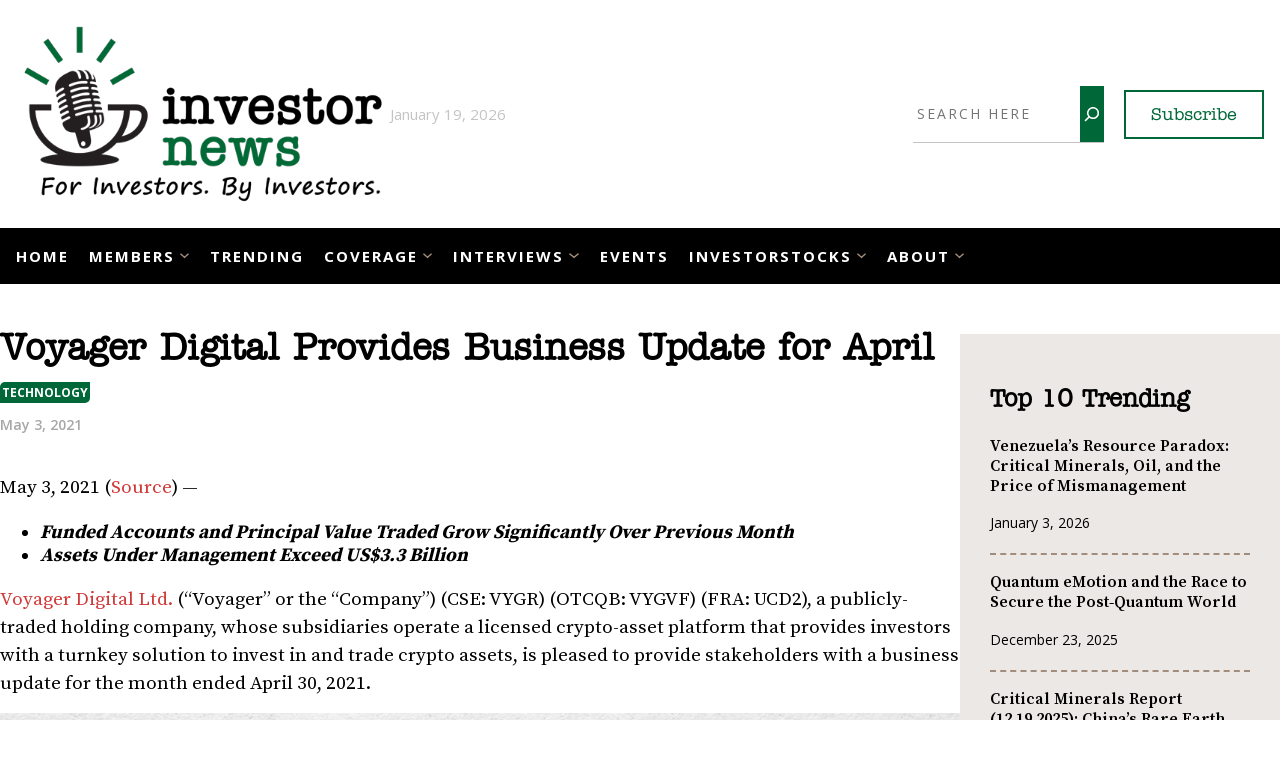

--- FILE ---
content_type: text/html; charset=UTF-8
request_url: https://investornews.com/member_news/voyager-digital-provides-business-update-for-april/
body_size: 27898
content:
<!DOCTYPE html>
<html lang="en-US">
<head>
	<meta charset="UTF-8" />
	<meta name="viewport" content="width=device-width, initial-scale=1" />
<meta name='robots' content='index, follow, max-image-preview:large, max-snippet:-1, max-video-preview:-1' />
	<style>img:is([sizes="auto" i], [sizes^="auto," i]) { contain-intrinsic-size: 3000px 1500px }</style>
	<!-- Google tag (gtag.js) consent mode dataLayer added by Site Kit -->
<script id="google_gtagjs-js-consent-mode-data-layer">
window.dataLayer = window.dataLayer || [];function gtag(){dataLayer.push(arguments);}
gtag('consent', 'default', {"ad_personalization":"denied","ad_storage":"denied","ad_user_data":"denied","analytics_storage":"denied","functionality_storage":"denied","security_storage":"denied","personalization_storage":"denied","region":["AT","BE","BG","CH","CY","CZ","DE","DK","EE","ES","FI","FR","GB","GR","HR","HU","IE","IS","IT","LI","LT","LU","LV","MT","NL","NO","PL","PT","RO","SE","SI","SK"],"wait_for_update":500});
window._googlesitekitConsentCategoryMap = {"statistics":["analytics_storage"],"marketing":["ad_storage","ad_user_data","ad_personalization"],"functional":["functionality_storage","security_storage"],"preferences":["personalization_storage"]};
window._googlesitekitConsents = {"ad_personalization":"denied","ad_storage":"denied","ad_user_data":"denied","analytics_storage":"denied","functionality_storage":"denied","security_storage":"denied","personalization_storage":"denied","region":["AT","BE","BG","CH","CY","CZ","DE","DK","EE","ES","FI","FR","GB","GR","HR","HU","IE","IS","IT","LI","LT","LU","LV","MT","NL","NO","PL","PT","RO","SE","SI","SK"],"wait_for_update":500};
</script>
<!-- End Google tag (gtag.js) consent mode dataLayer added by Site Kit -->

	<!-- This site is optimized with the Yoast SEO Premium plugin v26.6 (Yoast SEO v26.7) - https://yoast.com/wordpress/plugins/seo/ -->
	<link rel="canonical" href="https://investornews.com/member_news/voyager-digital-provides-business-update-for-april/" />
	<meta property="og:locale" content="en_US" />
	<meta property="og:type" content="article" />
	<meta property="og:title" content="Voyager Digital Provides Business Update for April" />
	<meta property="og:description" content="May 3, 2021 (Source) — Funded Accounts and Principal Value Traded Grow Significantly Over Previous Month Assets Under Management Exceed US$3.3 Billion Voyager Digital Ltd. (&#8220;Voyager&#8221; or the &#8220;Company&#8221;) (CSE: VYGR) (OTCQB: VYGVF) (FRA: UCD2), a publicly-traded holding company, whose subsidiaries operate a licensed crypto-asset platform that provides investors with a turnkey solution to invest in and [&hellip;]" />
	<meta property="og:url" content="https://investornews.com/member_news/voyager-digital-provides-business-update-for-april/" />
	<meta property="og:site_name" content="InvestorNews" />
	<meta property="article:publisher" content="https://www.facebook.com/investorintel" />
	<meta property="article:modified_time" content="2022-11-12T08:01:16+00:00" />
	<meta property="og:image" content="https://i0.wp.com/investornews.com/wp-content/uploads/2025/12/InvestorNews_Media.jpg?fit=1280%2C720&ssl=1" />
	<meta property="og:image:width" content="1280" />
	<meta property="og:image:height" content="720" />
	<meta property="og:image:type" content="image/jpeg" />
	<meta name="twitter:card" content="summary_large_image" />
	<meta name="twitter:site" content="@IN8News" />
	<meta name="twitter:label1" content="Est. reading time" />
	<meta name="twitter:data1" content="6 minutes" />
	<script type="application/ld+json" class="yoast-schema-graph">{"@context":"https://schema.org","@graph":[{"@type":"WebPage","@id":"https://investornews.com/member_news/voyager-digital-provides-business-update-for-april/","url":"https://investornews.com/member_news/voyager-digital-provides-business-update-for-april/","name":"Voyager Digital Provides Business Update for April - InvestorNews","isPartOf":{"@id":"https://investornews.com/#website"},"datePublished":"2021-05-03T20:28:57+00:00","dateModified":"2022-11-12T08:01:16+00:00","breadcrumb":{"@id":"https://investornews.com/member_news/voyager-digital-provides-business-update-for-april/#breadcrumb"},"inLanguage":"en-US","potentialAction":[{"@type":"ReadAction","target":["https://investornews.com/member_news/voyager-digital-provides-business-update-for-april/"]}]},{"@type":"BreadcrumbList","@id":"https://investornews.com/member_news/voyager-digital-provides-business-update-for-april/#breadcrumb","itemListElement":[{"@type":"ListItem","position":1,"name":"Home","item":"https://investornews.com/"},{"@type":"ListItem","position":2,"name":"Member News","item":"https://investornews.com/member_news/"},{"@type":"ListItem","position":3,"name":"Voyager Digital Provides Business Update for April"}]},{"@type":"WebSite","@id":"https://investornews.com/#website","url":"https://investornews.com/","name":"InvestorNews","description":"Your Intelligence Source","publisher":{"@id":"https://investornews.com/#organization"},"potentialAction":[{"@type":"SearchAction","target":{"@type":"EntryPoint","urlTemplate":"https://investornews.com/?s={search_term_string}"},"query-input":{"@type":"PropertyValueSpecification","valueRequired":true,"valueName":"search_term_string"}}],"inLanguage":"en-US"},{"@type":"Organization","@id":"https://investornews.com/#organization","name":"InvestorNews","url":"https://investornews.com/","logo":{"@type":"ImageObject","inLanguage":"en-US","@id":"https://investornews.com/#/schema/logo/image/","url":"https://i0.wp.com/investornews.com/wp-content/uploads/2026/01/investornews.png?fit=500%2C262&ssl=1","contentUrl":"https://i0.wp.com/investornews.com/wp-content/uploads/2026/01/investornews.png?fit=500%2C262&ssl=1","width":500,"height":262,"caption":"InvestorNews"},"image":{"@id":"https://investornews.com/#/schema/logo/image/"},"sameAs":["https://www.facebook.com/investorintel","https://x.com/IN8News","https://www.linkedin.com/company/investorintell/","https://www.youtube.com/c/InvestorIntel"]}]}</script>
	<!-- / Yoast SEO Premium plugin. -->


<title>Voyager Digital Provides Business Update for April - InvestorNews</title>
<link rel='dns-prefetch' href='//www.googletagmanager.com' />
<link rel='dns-prefetch' href='//stats.wp.com' />
<link rel='dns-prefetch' href='//fonts.googleapis.com' />
<link rel='dns-prefetch' href='//use.typekit.net' />
<link rel='preconnect' href='//c0.wp.com' />
<link rel='preconnect' href='//i0.wp.com' />
<link rel="alternate" type="application/rss+xml" title="InvestorNews &raquo; Feed" href="https://investornews.com/feed/" />
<link rel="alternate" type="application/rss+xml" title="InvestorNews &raquo; Comments Feed" href="https://investornews.com/comments/feed/" />
<script>
window._wpemojiSettings = {"baseUrl":"https:\/\/s.w.org\/images\/core\/emoji\/16.0.1\/72x72\/","ext":".png","svgUrl":"https:\/\/s.w.org\/images\/core\/emoji\/16.0.1\/svg\/","svgExt":".svg","source":{"concatemoji":"https:\/\/investornews.com\/wp-includes\/js\/wp-emoji-release.min.js?ver=6.8.3"}};
/*! This file is auto-generated */
!function(s,n){var o,i,e;function c(e){try{var t={supportTests:e,timestamp:(new Date).valueOf()};sessionStorage.setItem(o,JSON.stringify(t))}catch(e){}}function p(e,t,n){e.clearRect(0,0,e.canvas.width,e.canvas.height),e.fillText(t,0,0);var t=new Uint32Array(e.getImageData(0,0,e.canvas.width,e.canvas.height).data),a=(e.clearRect(0,0,e.canvas.width,e.canvas.height),e.fillText(n,0,0),new Uint32Array(e.getImageData(0,0,e.canvas.width,e.canvas.height).data));return t.every(function(e,t){return e===a[t]})}function u(e,t){e.clearRect(0,0,e.canvas.width,e.canvas.height),e.fillText(t,0,0);for(var n=e.getImageData(16,16,1,1),a=0;a<n.data.length;a++)if(0!==n.data[a])return!1;return!0}function f(e,t,n,a){switch(t){case"flag":return n(e,"\ud83c\udff3\ufe0f\u200d\u26a7\ufe0f","\ud83c\udff3\ufe0f\u200b\u26a7\ufe0f")?!1:!n(e,"\ud83c\udde8\ud83c\uddf6","\ud83c\udde8\u200b\ud83c\uddf6")&&!n(e,"\ud83c\udff4\udb40\udc67\udb40\udc62\udb40\udc65\udb40\udc6e\udb40\udc67\udb40\udc7f","\ud83c\udff4\u200b\udb40\udc67\u200b\udb40\udc62\u200b\udb40\udc65\u200b\udb40\udc6e\u200b\udb40\udc67\u200b\udb40\udc7f");case"emoji":return!a(e,"\ud83e\udedf")}return!1}function g(e,t,n,a){var r="undefined"!=typeof WorkerGlobalScope&&self instanceof WorkerGlobalScope?new OffscreenCanvas(300,150):s.createElement("canvas"),o=r.getContext("2d",{willReadFrequently:!0}),i=(o.textBaseline="top",o.font="600 32px Arial",{});return e.forEach(function(e){i[e]=t(o,e,n,a)}),i}function t(e){var t=s.createElement("script");t.src=e,t.defer=!0,s.head.appendChild(t)}"undefined"!=typeof Promise&&(o="wpEmojiSettingsSupports",i=["flag","emoji"],n.supports={everything:!0,everythingExceptFlag:!0},e=new Promise(function(e){s.addEventListener("DOMContentLoaded",e,{once:!0})}),new Promise(function(t){var n=function(){try{var e=JSON.parse(sessionStorage.getItem(o));if("object"==typeof e&&"number"==typeof e.timestamp&&(new Date).valueOf()<e.timestamp+604800&&"object"==typeof e.supportTests)return e.supportTests}catch(e){}return null}();if(!n){if("undefined"!=typeof Worker&&"undefined"!=typeof OffscreenCanvas&&"undefined"!=typeof URL&&URL.createObjectURL&&"undefined"!=typeof Blob)try{var e="postMessage("+g.toString()+"("+[JSON.stringify(i),f.toString(),p.toString(),u.toString()].join(",")+"));",a=new Blob([e],{type:"text/javascript"}),r=new Worker(URL.createObjectURL(a),{name:"wpTestEmojiSupports"});return void(r.onmessage=function(e){c(n=e.data),r.terminate(),t(n)})}catch(e){}c(n=g(i,f,p,u))}t(n)}).then(function(e){for(var t in e)n.supports[t]=e[t],n.supports.everything=n.supports.everything&&n.supports[t],"flag"!==t&&(n.supports.everythingExceptFlag=n.supports.everythingExceptFlag&&n.supports[t]);n.supports.everythingExceptFlag=n.supports.everythingExceptFlag&&!n.supports.flag,n.DOMReady=!1,n.readyCallback=function(){n.DOMReady=!0}}).then(function(){return e}).then(function(){var e;n.supports.everything||(n.readyCallback(),(e=n.source||{}).concatemoji?t(e.concatemoji):e.wpemoji&&e.twemoji&&(t(e.twemoji),t(e.wpemoji)))}))}((window,document),window._wpemojiSettings);
</script>
<style id='wp-block-site-logo-inline-css'>
.wp-block-site-logo{box-sizing:border-box;line-height:0}.wp-block-site-logo a{display:inline-block;line-height:0}.wp-block-site-logo.is-default-size img{height:auto;width:120px}.wp-block-site-logo img{height:auto;max-width:100%}.wp-block-site-logo a,.wp-block-site-logo img{border-radius:inherit}.wp-block-site-logo.aligncenter{margin-left:auto;margin-right:auto;text-align:center}:root :where(.wp-block-site-logo.is-style-rounded){border-radius:9999px}
</style>
<style id='wp-block-search-inline-css'>
.wp-block-search__button{margin-left:10px;word-break:normal}.wp-block-search__button.has-icon{line-height:0}.wp-block-search__button svg{height:1.25em;min-height:24px;min-width:24px;width:1.25em;fill:currentColor;vertical-align:text-bottom}:where(.wp-block-search__button){border:1px solid #ccc;padding:6px 10px}.wp-block-search__inside-wrapper{display:flex;flex:auto;flex-wrap:nowrap;max-width:100%}.wp-block-search__label{width:100%}.wp-block-search__input{appearance:none;border:1px solid #949494;flex-grow:1;margin-left:0;margin-right:0;min-width:3rem;padding:8px;text-decoration:unset!important}.wp-block-search.wp-block-search__button-only .wp-block-search__button{box-sizing:border-box;display:flex;flex-shrink:0;justify-content:center;margin-left:0;max-width:100%}.wp-block-search.wp-block-search__button-only .wp-block-search__inside-wrapper{min-width:0!important;transition-property:width}.wp-block-search.wp-block-search__button-only .wp-block-search__input{flex-basis:100%;transition-duration:.3s}.wp-block-search.wp-block-search__button-only.wp-block-search__searchfield-hidden,.wp-block-search.wp-block-search__button-only.wp-block-search__searchfield-hidden .wp-block-search__inside-wrapper{overflow:hidden}.wp-block-search.wp-block-search__button-only.wp-block-search__searchfield-hidden .wp-block-search__input{border-left-width:0!important;border-right-width:0!important;flex-basis:0;flex-grow:0;margin:0;min-width:0!important;padding-left:0!important;padding-right:0!important;width:0!important}:where(.wp-block-search__input){font-family:inherit;font-size:inherit;font-style:inherit;font-weight:inherit;letter-spacing:inherit;line-height:inherit;text-transform:inherit}:where(.wp-block-search__button-inside .wp-block-search__inside-wrapper){border:1px solid #949494;box-sizing:border-box;padding:4px}:where(.wp-block-search__button-inside .wp-block-search__inside-wrapper) .wp-block-search__input{border:none;border-radius:0;padding:0 4px}:where(.wp-block-search__button-inside .wp-block-search__inside-wrapper) .wp-block-search__input:focus{outline:none}:where(.wp-block-search__button-inside .wp-block-search__inside-wrapper) :where(.wp-block-search__button){padding:4px 8px}.wp-block-search.aligncenter .wp-block-search__inside-wrapper{margin:auto}.wp-block[data-align=right] .wp-block-search.wp-block-search__button-only .wp-block-search__inside-wrapper{float:right}
</style>
<style id='wp-block-button-inline-css'>
.wp-block-button__link{align-content:center;box-sizing:border-box;cursor:pointer;display:inline-block;height:100%;text-align:center;word-break:break-word}.wp-block-button__link.aligncenter{text-align:center}.wp-block-button__link.alignright{text-align:right}:where(.wp-block-button__link){border-radius:9999px;box-shadow:none;padding:calc(.667em + 2px) calc(1.333em + 2px);text-decoration:none}.wp-block-button[style*=text-decoration] .wp-block-button__link{text-decoration:inherit}.wp-block-buttons>.wp-block-button.has-custom-width{max-width:none}.wp-block-buttons>.wp-block-button.has-custom-width .wp-block-button__link{width:100%}.wp-block-buttons>.wp-block-button.has-custom-font-size .wp-block-button__link{font-size:inherit}.wp-block-buttons>.wp-block-button.wp-block-button__width-25{width:calc(25% - var(--wp--style--block-gap, .5em)*.75)}.wp-block-buttons>.wp-block-button.wp-block-button__width-50{width:calc(50% - var(--wp--style--block-gap, .5em)*.5)}.wp-block-buttons>.wp-block-button.wp-block-button__width-75{width:calc(75% - var(--wp--style--block-gap, .5em)*.25)}.wp-block-buttons>.wp-block-button.wp-block-button__width-100{flex-basis:100%;width:100%}.wp-block-buttons.is-vertical>.wp-block-button.wp-block-button__width-25{width:25%}.wp-block-buttons.is-vertical>.wp-block-button.wp-block-button__width-50{width:50%}.wp-block-buttons.is-vertical>.wp-block-button.wp-block-button__width-75{width:75%}.wp-block-button.is-style-squared,.wp-block-button__link.wp-block-button.is-style-squared{border-radius:0}.wp-block-button.no-border-radius,.wp-block-button__link.no-border-radius{border-radius:0!important}:root :where(.wp-block-button .wp-block-button__link.is-style-outline),:root :where(.wp-block-button.is-style-outline>.wp-block-button__link){border:2px solid;padding:.667em 1.333em}:root :where(.wp-block-button .wp-block-button__link.is-style-outline:not(.has-text-color)),:root :where(.wp-block-button.is-style-outline>.wp-block-button__link:not(.has-text-color)){color:currentColor}:root :where(.wp-block-button .wp-block-button__link.is-style-outline:not(.has-background)),:root :where(.wp-block-button.is-style-outline>.wp-block-button__link:not(.has-background)){background-color:initial;background-image:none}
</style>
<style id='wp-block-buttons-inline-css'>
.wp-block-buttons{box-sizing:border-box}.wp-block-buttons.is-vertical{flex-direction:column}.wp-block-buttons.is-vertical>.wp-block-button:last-child{margin-bottom:0}.wp-block-buttons>.wp-block-button{display:inline-block;margin:0}.wp-block-buttons.is-content-justification-left{justify-content:flex-start}.wp-block-buttons.is-content-justification-left.is-vertical{align-items:flex-start}.wp-block-buttons.is-content-justification-center{justify-content:center}.wp-block-buttons.is-content-justification-center.is-vertical{align-items:center}.wp-block-buttons.is-content-justification-right{justify-content:flex-end}.wp-block-buttons.is-content-justification-right.is-vertical{align-items:flex-end}.wp-block-buttons.is-content-justification-space-between{justify-content:space-between}.wp-block-buttons.aligncenter{text-align:center}.wp-block-buttons:not(.is-content-justification-space-between,.is-content-justification-right,.is-content-justification-left,.is-content-justification-center) .wp-block-button.aligncenter{margin-left:auto;margin-right:auto;width:100%}.wp-block-buttons[style*=text-decoration] .wp-block-button,.wp-block-buttons[style*=text-decoration] .wp-block-button__link{text-decoration:inherit}.wp-block-buttons.has-custom-font-size .wp-block-button__link{font-size:inherit}.wp-block-buttons .wp-block-button__link{width:100%}.wp-block-button.aligncenter{text-align:center}
</style>
<style id='wp-block-group-inline-css'>
.wp-block-group{box-sizing:border-box}:where(.wp-block-group.wp-block-group-is-layout-constrained){position:relative}
</style>
<style id='wp-block-columns-inline-css'>
.wp-block-columns{align-items:normal!important;box-sizing:border-box;display:flex;flex-wrap:wrap!important}@media (min-width:782px){.wp-block-columns{flex-wrap:nowrap!important}}.wp-block-columns.are-vertically-aligned-top{align-items:flex-start}.wp-block-columns.are-vertically-aligned-center{align-items:center}.wp-block-columns.are-vertically-aligned-bottom{align-items:flex-end}@media (max-width:781px){.wp-block-columns:not(.is-not-stacked-on-mobile)>.wp-block-column{flex-basis:100%!important}}@media (min-width:782px){.wp-block-columns:not(.is-not-stacked-on-mobile)>.wp-block-column{flex-basis:0;flex-grow:1}.wp-block-columns:not(.is-not-stacked-on-mobile)>.wp-block-column[style*=flex-basis]{flex-grow:0}}.wp-block-columns.is-not-stacked-on-mobile{flex-wrap:nowrap!important}.wp-block-columns.is-not-stacked-on-mobile>.wp-block-column{flex-basis:0;flex-grow:1}.wp-block-columns.is-not-stacked-on-mobile>.wp-block-column[style*=flex-basis]{flex-grow:0}:where(.wp-block-columns){margin-bottom:1.75em}:where(.wp-block-columns.has-background){padding:1.25em 2.375em}.wp-block-column{flex-grow:1;min-width:0;overflow-wrap:break-word;word-break:break-word}.wp-block-column.is-vertically-aligned-top{align-self:flex-start}.wp-block-column.is-vertically-aligned-center{align-self:center}.wp-block-column.is-vertically-aligned-bottom{align-self:flex-end}.wp-block-column.is-vertically-aligned-stretch{align-self:stretch}.wp-block-column.is-vertically-aligned-bottom,.wp-block-column.is-vertically-aligned-center,.wp-block-column.is-vertically-aligned-top{width:100%}
</style>
<style id='wp-block-navigation-link-inline-css'>
.wp-block-navigation .wp-block-navigation-item__label{overflow-wrap:break-word}.wp-block-navigation .wp-block-navigation-item__description{display:none}.link-ui-tools{border-top:1px solid #f0f0f0;padding:8px}.link-ui-block-inserter{padding-top:8px}.link-ui-block-inserter__back{margin-left:8px;text-transform:uppercase}
</style>
<link rel='stylesheet' id='wp-block-navigation-css' href='https://c0.wp.com/c/6.8.3/wp-includes/blocks/navigation/style.min.css' media='all' />
<link rel='stylesheet' id='wp-block-social-links-css' href='https://c0.wp.com/c/6.8.3/wp-includes/blocks/social-links/style.min.css' media='all' />
<link rel='stylesheet' id='kadence-blocks-column-css' href='https://investornews.com/wp-content/plugins/kadence-blocks/dist/style-blocks-column.css?ver=3.4.6' media='all' />
<style id='wp-block-post-title-inline-css'>
.wp-block-post-title{box-sizing:border-box;word-break:break-word}.wp-block-post-title :where(a){display:inline-block;font-family:inherit;font-size:inherit;font-style:inherit;font-weight:inherit;letter-spacing:inherit;line-height:inherit;text-decoration:inherit}
</style>
<style id='wp-block-post-date-inline-css'>
.wp-block-post-date{box-sizing:border-box}
</style>
<style id='wp-block-spacer-inline-css'>
.wp-block-spacer{clear:both}
</style>
<style id='wp-block-post-content-inline-css'>
.wp-block-post-content{display:flow-root}
</style>
<style id='wp-block-comments-inline-css'>
.wp-block-post-comments{box-sizing:border-box}.wp-block-post-comments .alignleft{float:left}.wp-block-post-comments .alignright{float:right}.wp-block-post-comments .navigation:after{clear:both;content:"";display:table}.wp-block-post-comments .commentlist{clear:both;list-style:none;margin:0;padding:0}.wp-block-post-comments .commentlist .comment{min-height:2.25em;padding-left:3.25em}.wp-block-post-comments .commentlist .comment p{font-size:1em;line-height:1.8;margin:1em 0}.wp-block-post-comments .commentlist .children{list-style:none;margin:0;padding:0}.wp-block-post-comments .comment-author{line-height:1.5}.wp-block-post-comments .comment-author .avatar{border-radius:1.5em;display:block;float:left;height:2.5em;margin-right:.75em;margin-top:.5em;width:2.5em}.wp-block-post-comments .comment-author cite{font-style:normal}.wp-block-post-comments .comment-meta{font-size:.875em;line-height:1.5}.wp-block-post-comments .comment-meta b{font-weight:400}.wp-block-post-comments .comment-meta .comment-awaiting-moderation{display:block;margin-bottom:1em;margin-top:1em}.wp-block-post-comments .comment-body .commentmetadata{font-size:.875em}.wp-block-post-comments .comment-form-author label,.wp-block-post-comments .comment-form-comment label,.wp-block-post-comments .comment-form-email label,.wp-block-post-comments .comment-form-url label{display:block;margin-bottom:.25em}.wp-block-post-comments .comment-form input:not([type=submit]):not([type=checkbox]),.wp-block-post-comments .comment-form textarea{box-sizing:border-box;display:block;width:100%}.wp-block-post-comments .comment-form-cookies-consent{display:flex;gap:.25em}.wp-block-post-comments .comment-form-cookies-consent #wp-comment-cookies-consent{margin-top:.35em}.wp-block-post-comments .comment-reply-title{margin-bottom:0}.wp-block-post-comments .comment-reply-title :where(small){font-size:var(--wp--preset--font-size--medium,smaller);margin-left:.5em}.wp-block-post-comments .reply{font-size:.875em;margin-bottom:1.4em}.wp-block-post-comments input:not([type=submit]),.wp-block-post-comments textarea{border:1px solid #949494;font-family:inherit;font-size:1em}.wp-block-post-comments input:not([type=submit]):not([type=checkbox]),.wp-block-post-comments textarea{padding:calc(.667em + 2px)}:where(.wp-block-post-comments input[type=submit]){border:none}.wp-block-comments{box-sizing:border-box}
</style>
<style id='wp-block-heading-inline-css'>
h1.has-background,h2.has-background,h3.has-background,h4.has-background,h5.has-background,h6.has-background{padding:1.25em 2.375em}h1.has-text-align-left[style*=writing-mode]:where([style*=vertical-lr]),h1.has-text-align-right[style*=writing-mode]:where([style*=vertical-rl]),h2.has-text-align-left[style*=writing-mode]:where([style*=vertical-lr]),h2.has-text-align-right[style*=writing-mode]:where([style*=vertical-rl]),h3.has-text-align-left[style*=writing-mode]:where([style*=vertical-lr]),h3.has-text-align-right[style*=writing-mode]:where([style*=vertical-rl]),h4.has-text-align-left[style*=writing-mode]:where([style*=vertical-lr]),h4.has-text-align-right[style*=writing-mode]:where([style*=vertical-rl]),h5.has-text-align-left[style*=writing-mode]:where([style*=vertical-lr]),h5.has-text-align-right[style*=writing-mode]:where([style*=vertical-rl]),h6.has-text-align-left[style*=writing-mode]:where([style*=vertical-lr]),h6.has-text-align-right[style*=writing-mode]:where([style*=vertical-rl]){rotate:180deg}
</style>
<link rel='stylesheet' id='wp-block-image-css' href='https://c0.wp.com/c/6.8.3/wp-includes/blocks/image/style.min.css' media='all' />
<style id='wp-block-paragraph-inline-css'>
.is-small-text{font-size:.875em}.is-regular-text{font-size:1em}.is-large-text{font-size:2.25em}.is-larger-text{font-size:3em}.has-drop-cap:not(:focus):first-letter{float:left;font-size:8.4em;font-style:normal;font-weight:100;line-height:.68;margin:.05em .1em 0 0;text-transform:uppercase}body.rtl .has-drop-cap:not(:focus):first-letter{float:none;margin-left:.1em}p.has-drop-cap.has-background{overflow:hidden}:root :where(p.has-background){padding:1.25em 2.375em}:where(p.has-text-color:not(.has-link-color)) a{color:inherit}p.has-text-align-left[style*="writing-mode:vertical-lr"],p.has-text-align-right[style*="writing-mode:vertical-rl"]{rotate:180deg}
</style>
<style id='wp-block-categories-inline-css'>
.wp-block-categories{box-sizing:border-box}.wp-block-categories.alignleft{margin-right:2em}.wp-block-categories.alignright{margin-left:2em}.wp-block-categories.wp-block-categories-dropdown.aligncenter{text-align:center}.wp-block-categories .wp-block-categories__label{display:block;width:100%}
</style>
<style id='wp-block-library-inline-css'>
:root{--wp-admin-theme-color:#007cba;--wp-admin-theme-color--rgb:0,124,186;--wp-admin-theme-color-darker-10:#006ba1;--wp-admin-theme-color-darker-10--rgb:0,107,161;--wp-admin-theme-color-darker-20:#005a87;--wp-admin-theme-color-darker-20--rgb:0,90,135;--wp-admin-border-width-focus:2px;--wp-block-synced-color:#7a00df;--wp-block-synced-color--rgb:122,0,223;--wp-bound-block-color:var(--wp-block-synced-color)}@media (min-resolution:192dpi){:root{--wp-admin-border-width-focus:1.5px}}.wp-element-button{cursor:pointer}:root{--wp--preset--font-size--normal:16px;--wp--preset--font-size--huge:42px}:root .has-very-light-gray-background-color{background-color:#eee}:root .has-very-dark-gray-background-color{background-color:#313131}:root .has-very-light-gray-color{color:#eee}:root .has-very-dark-gray-color{color:#313131}:root .has-vivid-green-cyan-to-vivid-cyan-blue-gradient-background{background:linear-gradient(135deg,#00d084,#0693e3)}:root .has-purple-crush-gradient-background{background:linear-gradient(135deg,#34e2e4,#4721fb 50%,#ab1dfe)}:root .has-hazy-dawn-gradient-background{background:linear-gradient(135deg,#faaca8,#dad0ec)}:root .has-subdued-olive-gradient-background{background:linear-gradient(135deg,#fafae1,#67a671)}:root .has-atomic-cream-gradient-background{background:linear-gradient(135deg,#fdd79a,#004a59)}:root .has-nightshade-gradient-background{background:linear-gradient(135deg,#330968,#31cdcf)}:root .has-midnight-gradient-background{background:linear-gradient(135deg,#020381,#2874fc)}.has-regular-font-size{font-size:1em}.has-larger-font-size{font-size:2.625em}.has-normal-font-size{font-size:var(--wp--preset--font-size--normal)}.has-huge-font-size{font-size:var(--wp--preset--font-size--huge)}.has-text-align-center{text-align:center}.has-text-align-left{text-align:left}.has-text-align-right{text-align:right}#end-resizable-editor-section{display:none}.aligncenter{clear:both}.items-justified-left{justify-content:flex-start}.items-justified-center{justify-content:center}.items-justified-right{justify-content:flex-end}.items-justified-space-between{justify-content:space-between}.screen-reader-text{border:0;clip-path:inset(50%);height:1px;margin:-1px;overflow:hidden;padding:0;position:absolute;width:1px;word-wrap:normal!important}.screen-reader-text:focus{background-color:#ddd;clip-path:none;color:#444;display:block;font-size:1em;height:auto;left:5px;line-height:normal;padding:15px 23px 14px;text-decoration:none;top:5px;width:auto;z-index:100000}html :where(.has-border-color){border-style:solid}html :where([style*=border-top-color]){border-top-style:solid}html :where([style*=border-right-color]){border-right-style:solid}html :where([style*=border-bottom-color]){border-bottom-style:solid}html :where([style*=border-left-color]){border-left-style:solid}html :where([style*=border-width]){border-style:solid}html :where([style*=border-top-width]){border-top-style:solid}html :where([style*=border-right-width]){border-right-style:solid}html :where([style*=border-bottom-width]){border-bottom-style:solid}html :where([style*=border-left-width]){border-left-style:solid}html :where(img[class*=wp-image-]){height:auto;max-width:100%}:where(figure){margin:0 0 1em}html :where(.is-position-sticky){--wp-admin--admin-bar--position-offset:var(--wp-admin--admin-bar--height,0px)}@media screen and (max-width:600px){html :where(.is-position-sticky){--wp-admin--admin-bar--position-offset:0px}}
</style>
<style id='global-styles-inline-css'>
:root{--wp--preset--aspect-ratio--square: 1;--wp--preset--aspect-ratio--4-3: 4/3;--wp--preset--aspect-ratio--3-4: 3/4;--wp--preset--aspect-ratio--3-2: 3/2;--wp--preset--aspect-ratio--2-3: 2/3;--wp--preset--aspect-ratio--16-9: 16/9;--wp--preset--aspect-ratio--9-16: 9/16;--wp--preset--color--black: #000000;--wp--preset--color--cyan-bluish-gray: #abb8c3;--wp--preset--color--white: #ffffff;--wp--preset--color--pale-pink: #f78da7;--wp--preset--color--vivid-red: #cf2e2e;--wp--preset--color--luminous-vivid-orange: #ff6900;--wp--preset--color--luminous-vivid-amber: #fcb900;--wp--preset--color--light-green-cyan: #7bdcb5;--wp--preset--color--vivid-green-cyan: #00d084;--wp--preset--color--pale-cyan-blue: #8ed1fc;--wp--preset--color--vivid-cyan-blue: #0693e3;--wp--preset--color--vivid-purple: #9b51e0;--wp--preset--color--background: #ffffff;--wp--preset--color--foreground: #f0f0f1;--wp--preset--color--primary: #006838;--wp--preset--color--secondary: #a28d7c;--wp--preset--color--text: #000000;--wp--preset--gradient--vivid-cyan-blue-to-vivid-purple: linear-gradient(135deg,rgba(6,147,227,1) 0%,rgb(155,81,224) 100%);--wp--preset--gradient--light-green-cyan-to-vivid-green-cyan: linear-gradient(135deg,rgb(122,220,180) 0%,rgb(0,208,130) 100%);--wp--preset--gradient--luminous-vivid-amber-to-luminous-vivid-orange: linear-gradient(135deg,rgba(252,185,0,1) 0%,rgba(255,105,0,1) 100%);--wp--preset--gradient--luminous-vivid-orange-to-vivid-red: linear-gradient(135deg,rgba(255,105,0,1) 0%,rgb(207,46,46) 100%);--wp--preset--gradient--very-light-gray-to-cyan-bluish-gray: linear-gradient(135deg,rgb(238,238,238) 0%,rgb(169,184,195) 100%);--wp--preset--gradient--cool-to-warm-spectrum: linear-gradient(135deg,rgb(74,234,220) 0%,rgb(151,120,209) 20%,rgb(207,42,186) 40%,rgb(238,44,130) 60%,rgb(251,105,98) 80%,rgb(254,248,76) 100%);--wp--preset--gradient--blush-light-purple: linear-gradient(135deg,rgb(255,206,236) 0%,rgb(152,150,240) 100%);--wp--preset--gradient--blush-bordeaux: linear-gradient(135deg,rgb(254,205,165) 0%,rgb(254,45,45) 50%,rgb(107,0,62) 100%);--wp--preset--gradient--luminous-dusk: linear-gradient(135deg,rgb(255,203,112) 0%,rgb(199,81,192) 50%,rgb(65,88,208) 100%);--wp--preset--gradient--pale-ocean: linear-gradient(135deg,rgb(255,245,203) 0%,rgb(182,227,212) 50%,rgb(51,167,181) 100%);--wp--preset--gradient--electric-grass: linear-gradient(135deg,rgb(202,248,128) 0%,rgb(113,206,126) 100%);--wp--preset--gradient--midnight: linear-gradient(135deg,rgb(2,3,129) 0%,rgb(40,116,252) 100%);--wp--preset--font-size--small: 13px;--wp--preset--font-size--medium: 20px;--wp--preset--font-size--large: 36px;--wp--preset--font-size--x-large: 42px;--wp--preset--spacing--20: 0.44rem;--wp--preset--spacing--30: 0.67rem;--wp--preset--spacing--40: 1rem;--wp--preset--spacing--50: 1.5rem;--wp--preset--spacing--60: 2.25rem;--wp--preset--spacing--70: 3.38rem;--wp--preset--spacing--80: 5.06rem;--wp--preset--shadow--natural: 6px 6px 9px rgba(0, 0, 0, 0.2);--wp--preset--shadow--deep: 12px 12px 50px rgba(0, 0, 0, 0.4);--wp--preset--shadow--sharp: 6px 6px 0px rgba(0, 0, 0, 0.2);--wp--preset--shadow--outlined: 6px 6px 0px -3px rgba(255, 255, 255, 1), 6px 6px rgba(0, 0, 0, 1);--wp--preset--shadow--crisp: 6px 6px 0px rgba(0, 0, 0, 1);--wp--custom--spacing--large: clamp(4rem, 10vw, 8rem);--wp--custom--spacing--medium: clamp(2rem, 8vw, calc(4 * var(--wp--style--block-gap)));--wp--custom--spacing--outer: var(--wp--custom--spacing--small, 1.25rem);--wp--custom--spacing--small: max(1.25rem, 5vw);--wp--custom--typography--font-size--colossal: clamp(3.25rem, 8vw, 6.25rem);--wp--custom--typography--font-size--gigantic: clamp(2.75rem, 6vw, 3.25rem);--wp--custom--typography--font-size--huge: clamp(2.25rem, 4vw, 2.75rem);--wp--custom--typography--line-height--medium: 1.4;--wp--custom--typography--line-height--normal: 1.6;--wp--custom--typography--line-height--small: 1.2;--wp--custom--typography--line-height--tiny: 1.15;}:root { --wp--style--global--content-size: 1170px;--wp--style--global--wide-size: 1600px; }:where(body) { margin: 0; }.wp-site-blocks > .alignleft { float: left; margin-right: 2em; }.wp-site-blocks > .alignright { float: right; margin-left: 2em; }.wp-site-blocks > .aligncenter { justify-content: center; margin-left: auto; margin-right: auto; }:where(.wp-site-blocks) > * { margin-block-start: 0; margin-block-end: 0; }:where(.wp-site-blocks) > :first-child { margin-block-start: 0; }:where(.wp-site-blocks) > :last-child { margin-block-end: 0; }:root { --wp--style--block-gap: 0; }:root :where(.is-layout-flow) > :first-child{margin-block-start: 0;}:root :where(.is-layout-flow) > :last-child{margin-block-end: 0;}:root :where(.is-layout-flow) > *{margin-block-start: 0;margin-block-end: 0;}:root :where(.is-layout-constrained) > :first-child{margin-block-start: 0;}:root :where(.is-layout-constrained) > :last-child{margin-block-end: 0;}:root :where(.is-layout-constrained) > *{margin-block-start: 0;margin-block-end: 0;}:root :where(.is-layout-flex){gap: 0;}:root :where(.is-layout-grid){gap: 0;}.is-layout-flow > .alignleft{float: left;margin-inline-start: 0;margin-inline-end: 2em;}.is-layout-flow > .alignright{float: right;margin-inline-start: 2em;margin-inline-end: 0;}.is-layout-flow > .aligncenter{margin-left: auto !important;margin-right: auto !important;}.is-layout-constrained > .alignleft{float: left;margin-inline-start: 0;margin-inline-end: 2em;}.is-layout-constrained > .alignright{float: right;margin-inline-start: 2em;margin-inline-end: 0;}.is-layout-constrained > .aligncenter{margin-left: auto !important;margin-right: auto !important;}.is-layout-constrained > :where(:not(.alignleft):not(.alignright):not(.alignfull)){max-width: var(--wp--style--global--content-size);margin-left: auto !important;margin-right: auto !important;}.is-layout-constrained > .alignwide{max-width: var(--wp--style--global--wide-size);}body .is-layout-flex{display: flex;}.is-layout-flex{flex-wrap: wrap;align-items: center;}.is-layout-flex > :is(*, div){margin: 0;}body .is-layout-grid{display: grid;}.is-layout-grid > :is(*, div){margin: 0;}body{background-color: var(--wp--preset--color--background);color: #000000;font-family: var(--wp--preset--font-family--open-sans);}a:where(:not(.wp-element-button)){color: var(--wp--preset--color--primary);text-decoration: underline;}:root :where(.wp-element-button, .wp-block-button__link){background-color: #32373c;border-width: 0;color: #fff;font-family: inherit;font-size: inherit;line-height: inherit;padding: calc(0.667em + 2px) calc(1.333em + 2px);text-decoration: none;}.has-black-color{color: var(--wp--preset--color--black) !important;}.has-cyan-bluish-gray-color{color: var(--wp--preset--color--cyan-bluish-gray) !important;}.has-white-color{color: var(--wp--preset--color--white) !important;}.has-pale-pink-color{color: var(--wp--preset--color--pale-pink) !important;}.has-vivid-red-color{color: var(--wp--preset--color--vivid-red) !important;}.has-luminous-vivid-orange-color{color: var(--wp--preset--color--luminous-vivid-orange) !important;}.has-luminous-vivid-amber-color{color: var(--wp--preset--color--luminous-vivid-amber) !important;}.has-light-green-cyan-color{color: var(--wp--preset--color--light-green-cyan) !important;}.has-vivid-green-cyan-color{color: var(--wp--preset--color--vivid-green-cyan) !important;}.has-pale-cyan-blue-color{color: var(--wp--preset--color--pale-cyan-blue) !important;}.has-vivid-cyan-blue-color{color: var(--wp--preset--color--vivid-cyan-blue) !important;}.has-vivid-purple-color{color: var(--wp--preset--color--vivid-purple) !important;}.has-background-color{color: var(--wp--preset--color--background) !important;}.has-foreground-color{color: var(--wp--preset--color--foreground) !important;}.has-primary-color{color: var(--wp--preset--color--primary) !important;}.has-secondary-color{color: var(--wp--preset--color--secondary) !important;}.has-text-color{color: var(--wp--preset--color--text) !important;}.has-black-background-color{background-color: var(--wp--preset--color--black) !important;}.has-cyan-bluish-gray-background-color{background-color: var(--wp--preset--color--cyan-bluish-gray) !important;}.has-white-background-color{background-color: var(--wp--preset--color--white) !important;}.has-pale-pink-background-color{background-color: var(--wp--preset--color--pale-pink) !important;}.has-vivid-red-background-color{background-color: var(--wp--preset--color--vivid-red) !important;}.has-luminous-vivid-orange-background-color{background-color: var(--wp--preset--color--luminous-vivid-orange) !important;}.has-luminous-vivid-amber-background-color{background-color: var(--wp--preset--color--luminous-vivid-amber) !important;}.has-light-green-cyan-background-color{background-color: var(--wp--preset--color--light-green-cyan) !important;}.has-vivid-green-cyan-background-color{background-color: var(--wp--preset--color--vivid-green-cyan) !important;}.has-pale-cyan-blue-background-color{background-color: var(--wp--preset--color--pale-cyan-blue) !important;}.has-vivid-cyan-blue-background-color{background-color: var(--wp--preset--color--vivid-cyan-blue) !important;}.has-vivid-purple-background-color{background-color: var(--wp--preset--color--vivid-purple) !important;}.has-background-background-color{background-color: var(--wp--preset--color--background) !important;}.has-foreground-background-color{background-color: var(--wp--preset--color--foreground) !important;}.has-primary-background-color{background-color: var(--wp--preset--color--primary) !important;}.has-secondary-background-color{background-color: var(--wp--preset--color--secondary) !important;}.has-text-background-color{background-color: var(--wp--preset--color--text) !important;}.has-black-border-color{border-color: var(--wp--preset--color--black) !important;}.has-cyan-bluish-gray-border-color{border-color: var(--wp--preset--color--cyan-bluish-gray) !important;}.has-white-border-color{border-color: var(--wp--preset--color--white) !important;}.has-pale-pink-border-color{border-color: var(--wp--preset--color--pale-pink) !important;}.has-vivid-red-border-color{border-color: var(--wp--preset--color--vivid-red) !important;}.has-luminous-vivid-orange-border-color{border-color: var(--wp--preset--color--luminous-vivid-orange) !important;}.has-luminous-vivid-amber-border-color{border-color: var(--wp--preset--color--luminous-vivid-amber) !important;}.has-light-green-cyan-border-color{border-color: var(--wp--preset--color--light-green-cyan) !important;}.has-vivid-green-cyan-border-color{border-color: var(--wp--preset--color--vivid-green-cyan) !important;}.has-pale-cyan-blue-border-color{border-color: var(--wp--preset--color--pale-cyan-blue) !important;}.has-vivid-cyan-blue-border-color{border-color: var(--wp--preset--color--vivid-cyan-blue) !important;}.has-vivid-purple-border-color{border-color: var(--wp--preset--color--vivid-purple) !important;}.has-background-border-color{border-color: var(--wp--preset--color--background) !important;}.has-foreground-border-color{border-color: var(--wp--preset--color--foreground) !important;}.has-primary-border-color{border-color: var(--wp--preset--color--primary) !important;}.has-secondary-border-color{border-color: var(--wp--preset--color--secondary) !important;}.has-text-border-color{border-color: var(--wp--preset--color--text) !important;}.has-vivid-cyan-blue-to-vivid-purple-gradient-background{background: var(--wp--preset--gradient--vivid-cyan-blue-to-vivid-purple) !important;}.has-light-green-cyan-to-vivid-green-cyan-gradient-background{background: var(--wp--preset--gradient--light-green-cyan-to-vivid-green-cyan) !important;}.has-luminous-vivid-amber-to-luminous-vivid-orange-gradient-background{background: var(--wp--preset--gradient--luminous-vivid-amber-to-luminous-vivid-orange) !important;}.has-luminous-vivid-orange-to-vivid-red-gradient-background{background: var(--wp--preset--gradient--luminous-vivid-orange-to-vivid-red) !important;}.has-very-light-gray-to-cyan-bluish-gray-gradient-background{background: var(--wp--preset--gradient--very-light-gray-to-cyan-bluish-gray) !important;}.has-cool-to-warm-spectrum-gradient-background{background: var(--wp--preset--gradient--cool-to-warm-spectrum) !important;}.has-blush-light-purple-gradient-background{background: var(--wp--preset--gradient--blush-light-purple) !important;}.has-blush-bordeaux-gradient-background{background: var(--wp--preset--gradient--blush-bordeaux) !important;}.has-luminous-dusk-gradient-background{background: var(--wp--preset--gradient--luminous-dusk) !important;}.has-pale-ocean-gradient-background{background: var(--wp--preset--gradient--pale-ocean) !important;}.has-electric-grass-gradient-background{background: var(--wp--preset--gradient--electric-grass) !important;}.has-midnight-gradient-background{background: var(--wp--preset--gradient--midnight) !important;}.has-small-font-size{font-size: var(--wp--preset--font-size--small) !important;}.has-medium-font-size{font-size: var(--wp--preset--font-size--medium) !important;}.has-large-font-size{font-size: var(--wp--preset--font-size--large) !important;}.has-x-large-font-size{font-size: var(--wp--preset--font-size--x-large) !important;}
</style>
<style id='block-style-variation-styles-inline-css'>
:root :where(.wp-block-button.is-style-outline--2 .wp-block-button__link){background: transparent none;border-color: currentColor;border-width: 2px;border-style: solid;color: currentColor;padding-top: 0.667em;padding-right: 1.33em;padding-bottom: 0.667em;padding-left: 1.33em;}
</style>
<style id='wp-emoji-styles-inline-css'>

	img.wp-smiley, img.emoji {
		display: inline !important;
		border: none !important;
		box-shadow: none !important;
		height: 1em !important;
		width: 1em !important;
		margin: 0 0.07em !important;
		vertical-align: -0.1em !important;
		background: none !important;
		padding: 0 !important;
	}
</style>
<style id='core-block-supports-inline-css'>
.wp-container-core-group-is-layout-773d6d34{flex-wrap:nowrap;justify-content:flex-end;}.wp-container-core-columns-is-layout-28f84493{flex-wrap:nowrap;}.wp-container-core-group-is-layout-286d007f > .alignfull{margin-right:calc(var(--wp--preset--spacing--40) * -1);margin-left:calc(var(--wp--preset--spacing--40) * -1);}.wp-container-core-navigation-is-layout-3d2c782e{gap:var(--wp--preset--spacing--20);justify-content:flex-start;}.wp-container-core-social-links-is-layout-4e493040{flex-wrap:nowrap;justify-content:flex-end;}.wp-container-core-group-is-layout-149bbe71 > .alignfull{margin-right:calc(var(--wp--preset--spacing--40) * -1);margin-left:calc(var(--wp--preset--spacing--40) * -1);}.wp-container-core-group-is-layout-6c531013{flex-wrap:nowrap;}.wp-container-core-navigation-is-layout-fa48ed0c{flex-wrap:nowrap;flex-direction:column;align-items:flex-start;}.wp-container-core-navigation-is-layout-6fe931d8{flex-wrap:nowrap;flex-direction:column;align-items:flex-start;}.wp-container-core-social-links-is-layout-fc4fd283{justify-content:flex-start;}
</style>
<style id='wp-block-template-skip-link-inline-css'>

		.skip-link.screen-reader-text {
			border: 0;
			clip-path: inset(50%);
			height: 1px;
			margin: -1px;
			overflow: hidden;
			padding: 0;
			position: absolute !important;
			width: 1px;
			word-wrap: normal !important;
		}

		.skip-link.screen-reader-text:focus {
			background-color: #eee;
			clip-path: none;
			color: #444;
			display: block;
			font-size: 1em;
			height: auto;
			left: 5px;
			line-height: normal;
			padding: 15px 23px 14px;
			text-decoration: none;
			top: 5px;
			width: auto;
			z-index: 100000;
		}
</style>
<link rel='stylesheet' id='pdfprnt_frontend-css' href='https://investornews.com/wp-content/plugins/pdf-print/css/frontend.css?ver=2.4.0' media='all' />
<link rel='stylesheet' id='custom-google-fonts-css' href='//fonts.googleapis.com/css2?family=Special+Elite&#038;display=swap&#038;ver=6.8.3' media='all' />
<link rel='stylesheet' id='custom-google-fonts2-css' href='//fonts.googleapis.com/css2?family=Open+Sans%3Awght%40400%3B600%3B700%3B800&#038;display=swap&#038;ver=6.8.3' media='all' />
<link rel='stylesheet' id='custom-google-fonts3-css' href='//fonts.googleapis.com/css2?family=Source+Serif+Pro%3Awght%40400%3B600%3B700&#038;display=swap&#038;ver=6.8.3' media='all' />
<link rel='stylesheet' id='custom-adobe-fonts-css' href='//use.typekit.net/jjn1uqy.css?ver=6.8.3' media='all' />
<link rel='stylesheet' id='iitheme-style-css' href='https://investornews.com/wp-content/themes/investorintel-theme/style.css?ver=1.0.5d' media='all' />
<link rel='stylesheet' id='ii-swiper-style-css' href='https://investornews.com/wp-content/themes/investorintel-theme/vendors/swiper/swiper-bundle.min.css?ver=8.44' media='all' />
<style id='kadence-blocks-global-variables-inline-css'>
:root {--global-kb-font-size-sm:clamp(0.8rem, 0.73rem + 0.217vw, 0.9rem);--global-kb-font-size-md:clamp(1.1rem, 0.995rem + 0.326vw, 1.25rem);--global-kb-font-size-lg:clamp(1.75rem, 1.576rem + 0.543vw, 2rem);--global-kb-font-size-xl:clamp(2.25rem, 1.728rem + 1.63vw, 3rem);--global-kb-font-size-xxl:clamp(2.5rem, 1.456rem + 3.26vw, 4rem);--global-kb-font-size-xxxl:clamp(2.75rem, 0.489rem + 7.065vw, 6rem);}:root {--global-palette1: #3182CE;--global-palette2: #2B6CB0;--global-palette3: #1A202C;--global-palette4: #2D3748;--global-palette5: #4A5568;--global-palette6: #718096;--global-palette7: #EDF2F7;--global-palette8: #F7FAFC;--global-palette9: #ffffff;}
</style>
<style id='kadence_blocks_css-inline-css'>
.kadence-columninvestorintel-theme__header_d603e8-54 > .kt-inside-inner-col,.kadence-columninvestorintel-theme__header_d603e8-54 > .kt-inside-inner-col:before{border-top-left-radius:0px;border-top-right-radius:0px;border-bottom-right-radius:0px;border-bottom-left-radius:0px;}.kadence-columninvestorintel-theme__header_d603e8-54 > .kt-inside-inner-col{column-gap:var(--global-kb-gap-sm, 1rem);}.kadence-columninvestorintel-theme__header_d603e8-54 > .kt-inside-inner-col{flex-direction:column;}.kadence-columninvestorintel-theme__header_d603e8-54 > .kt-inside-inner-col > .aligncenter{width:100%;}.kadence-columninvestorintel-theme__header_d603e8-54 > .kt-inside-inner-col:before{opacity:0.3;}.kadence-columninvestorintel-theme__header_d603e8-54{position:relative;}@media all and (max-width: 1024px){.kadence-columninvestorintel-theme__header_d603e8-54 > .kt-inside-inner-col{flex-direction:column;}}@media all and (max-width: 767px){.kadence-columninvestorintel-theme__header_d603e8-54 > .kt-inside-inner-col{flex-direction:column;}}
</style>
<link rel='stylesheet' id='in-critical-minerals-css' href='https://investornews.com/wp-content/plugins/in-critical-minerals/css/in-critical-minerals.css?ver=1.3.0%20CUSTOM' media='all' />
<style id='block-visibility-screen-size-styles-inline-css'>
/* Large screens (desktops, 992px and up) */
@media ( min-width: 992px ) {
	.block-visibility-hide-large-screen {
		display: none !important;
	}
}

/* Medium screens (tablets, between 768px and 992px) */
@media ( min-width: 768px ) and ( max-width: 991.98px ) {
	.block-visibility-hide-medium-screen {
		display: none !important;
	}
}

/* Small screens (mobile devices, less than 768px) */
@media ( max-width: 767.98px ) {
	.block-visibility-hide-small-screen {
		display: none !important;
	}
}
</style>
<script src="https://investornews.com/wp-content/themes/investorintel-theme/vendors/vue3/vue.global.prod.js?ver=1.00" id="ii-vue-js-js"></script>

<!-- Google tag (gtag.js) snippet added by Site Kit -->
<!-- Google Analytics snippet added by Site Kit -->
<script src="https://www.googletagmanager.com/gtag/js?id=GT-PHPCJ4T" id="google_gtagjs-js" async></script>
<script id="google_gtagjs-js-after">
window.dataLayer = window.dataLayer || [];function gtag(){dataLayer.push(arguments);}
gtag("set","linker",{"domains":["investornews.com"]});
gtag("js", new Date());
gtag("set", "developer_id.dZTNiMT", true);
gtag("config", "GT-PHPCJ4T");
</script>
<link rel="https://api.w.org/" href="https://investornews.com/wp-json/" /><link rel="alternate" title="JSON" type="application/json" href="https://investornews.com/wp-json/wp/v2/member_news/11415" /><link rel="EditURI" type="application/rsd+xml" title="RSD" href="https://investornews.com/xmlrpc.php?rsd" />
<link rel='shortlink' href='https://investornews.com/?p=11415' />
<link rel="alternate" title="oEmbed (JSON)" type="application/json+oembed" href="https://investornews.com/wp-json/oembed/1.0/embed?url=https%3A%2F%2Finvestornews.com%2Fmember_news%2Fvoyager-digital-provides-business-update-for-april%2F" />
<link rel="alternate" title="oEmbed (XML)" type="text/xml+oembed" href="https://investornews.com/wp-json/oembed/1.0/embed?url=https%3A%2F%2Finvestornews.com%2Fmember_news%2Fvoyager-digital-provides-business-update-for-april%2F&#038;format=xml" />
<meta name="generator" content="Site Kit by Google 1.170.0" />	<style>img#wpstats{display:none}</style>
		<meta name="google-site-verification" content="4XFogttXdykpp5ZQAsGTIGag9npGjaQ6i2-M_ejOuaE" />
<meta name="google-site-verification" content="59kqeLKtU-yHxP7PjHTpAiqvglo5oxIcvGaTUCXXiBY" />
<meta name="google-site-verification" content="W2EhBXaF_-haGAcjwA_uzvFkjsigkMqVWp7TVa3qbdM" /><script type="importmap" id="wp-importmap">
{"imports":{"@wordpress\/interactivity":"https:\/\/investornews.com\/wp-includes\/js\/dist\/script-modules\/interactivity\/index.min.js?ver=55aebb6e0a16726baffb"}}
</script>
<script type="module" src="https://investornews.com/wp-includes/js/dist/script-modules/block-library/navigation/view.min.js?ver=61572d447d60c0aa5240" id="@wordpress/block-library/navigation/view-js-module"></script>
<link rel="modulepreload" href="https://investornews.com/wp-includes/js/dist/script-modules/interactivity/index.min.js?ver=55aebb6e0a16726baffb" id="@wordpress/interactivity-js-modulepreload">
<!-- Google Tag Manager snippet added by Site Kit -->
<script>
			( function( w, d, s, l, i ) {
				w[l] = w[l] || [];
				w[l].push( {'gtm.start': new Date().getTime(), event: 'gtm.js'} );
				var f = d.getElementsByTagName( s )[0],
					j = d.createElement( s ), dl = l != 'dataLayer' ? '&l=' + l : '';
				j.async = true;
				j.src = 'https://www.googletagmanager.com/gtm.js?id=' + i + dl;
				f.parentNode.insertBefore( j, f );
			} )( window, document, 'script', 'dataLayer', 'GTM-NHTJ5MC' );
			
</script>

<!-- End Google Tag Manager snippet added by Site Kit -->
<link rel="icon" href="https://i0.wp.com/investornews.com/wp-content/uploads/2024/07/investornews-icon.png?fit=32%2C32&#038;ssl=1" sizes="32x32" />
<link rel="icon" href="https://i0.wp.com/investornews.com/wp-content/uploads/2024/07/investornews-icon.png?fit=192%2C192&#038;ssl=1" sizes="192x192" />
<link rel="apple-touch-icon" href="https://i0.wp.com/investornews.com/wp-content/uploads/2024/07/investornews-icon.png?fit=180%2C180&#038;ssl=1" />
<meta name="msapplication-TileImage" content="https://i0.wp.com/investornews.com/wp-content/uploads/2024/07/investornews-icon.png?fit=270%2C270&#038;ssl=1" />
</head>

<body class="wp-singular member_news-template-default single single-member_news postid-11415 wp-custom-logo wp-embed-responsive wp-theme-investorintel-theme">
		<!-- Google Tag Manager (noscript) snippet added by Site Kit -->
		<noscript>
			<iframe src="https://www.googletagmanager.com/ns.html?id=GTM-NHTJ5MC" height="0" width="0" style="display:none;visibility:hidden"></iframe>
		</noscript>
		<!-- End Google Tag Manager (noscript) snippet added by Site Kit -->
		
<div class="wp-site-blocks"><header class="wp-block-template-part">
<div class="wp-block-kadence-column kadence-columninvestorintel-theme__header_d603e8-54 ii-header-2"><div class="kt-inside-inner-col">
<div class="wp-block-group ii-header-top is-layout-constrained wp-container-core-group-is-layout-286d007f wp-block-group-is-layout-constrained" style="margin-top:0;margin-bottom:0;padding-top:var(--wp--preset--spacing--40);padding-right:var(--wp--preset--spacing--40);padding-bottom:var(--wp--preset--spacing--40);padding-left:var(--wp--preset--spacing--40)">
<div class="wp-block-columns are-vertically-aligned-center is-not-stacked-on-mobile is-layout-flex wp-container-core-columns-is-layout-28f84493 wp-block-columns-is-layout-flex">
<div class="wp-block-column is-vertically-aligned-center ii-logo is-layout-flow wp-block-column-is-layout-flow" style="flex-basis:30%"><div class="wp-block-site-logo"><a href="https://investornews.com/" class="custom-logo-link" rel="home"><img width="478" height="250" src="https://i0.wp.com/investornews.com/wp-content/uploads/2026/01/investornews.png?fit=500%2C262&amp;ssl=1" class="custom-logo" alt="InvestorNews" decoding="async" fetchpriority="high" srcset="https://i0.wp.com/investornews.com/wp-content/uploads/2026/01/investornews.png?w=500&amp;ssl=1 500w, https://i0.wp.com/investornews.com/wp-content/uploads/2026/01/investornews.png?resize=300%2C157&amp;ssl=1 300w" sizes="(max-width: 478px) 100vw, 478px" /></a></div></div>



<div class="wp-block-column is-vertically-aligned-center ii-date is-layout-flow wp-block-column-is-layout-flow" style="flex-basis:20%"><span class="ii-curent-date">January 19, 2026</span></div>



<div class="wp-block-column is-vertically-aligned-center ii-search is-layout-flow wp-block-column-is-layout-flow" style="flex-basis:50%">
<div class="wp-block-group is-horizontal is-content-justification-right is-nowrap is-layout-flex wp-container-core-group-is-layout-773d6d34 wp-block-group-is-layout-flex"><form role="search" method="get" action="https://investornews.com/" class="wp-block-search__button-inside wp-block-search__icon-button wp-block-search"    ><label class="wp-block-search__label screen-reader-text" for="wp-block-search__input-1" >Search</label><div class="wp-block-search__inside-wrapper " ><input class="wp-block-search__input" id="wp-block-search__input-1" placeholder="Search here" value="" type="search" name="s" required /><button aria-label="Search" class="wp-block-search__button has-icon wp-element-button" type="submit" ><svg class="search-icon" viewBox="0 0 24 24" width="24" height="24">
					<path d="M13 5c-3.3 0-6 2.7-6 6 0 1.4.5 2.7 1.3 3.7l-3.8 3.8 1.1 1.1 3.8-3.8c1 .8 2.3 1.3 3.7 1.3 3.3 0 6-2.7 6-6S16.3 5 13 5zm0 10.5c-2.5 0-4.5-2-4.5-4.5s2-4.5 4.5-4.5 4.5 2 4.5 4.5-2 4.5-4.5 4.5z"></path>
				</svg></button></div></form>


<div class="wp-block-buttons is-layout-flex wp-block-buttons-is-layout-flex">
<div class="wp-block-button is-style-outline is-style-outline--2"><a class="wp-block-button__link wp-element-button" href="#mc_embed_signup">Subscribe</a></div>
</div>
</div>
</div>
</div>
</div>



<div class="wp-block-group ii-header-bottom is-layout-constrained wp-container-core-group-is-layout-149bbe71 wp-block-group-is-layout-constrained" style="margin-top:0;margin-bottom:0;padding-top:var(--wp--preset--spacing--30);padding-right:var(--wp--preset--spacing--40);padding-bottom:var(--wp--preset--spacing--30);padding-left:var(--wp--preset--spacing--40)">
<div class="wp-block-columns is-not-stacked-on-mobile is-layout-flex wp-container-core-columns-is-layout-28f84493 wp-block-columns-is-layout-flex">
<div class="wp-block-column is-vertically-aligned-center is-layout-flow wp-block-column-is-layout-flow" style="flex-basis:90%"><nav class="is-responsive items-justified-left wp-block-navigation is-content-justification-left is-layout-flex wp-container-core-navigation-is-layout-3d2c782e wp-block-navigation-is-layout-flex" aria-label="Header Navigation 2" 
		 data-wp-interactive="core/navigation" data-wp-context='{"overlayOpenedBy":{"click":false,"hover":false,"focus":false},"type":"overlay","roleAttribute":"","ariaLabel":"Menu"}'><button aria-haspopup="dialog" aria-label="Open menu" class="wp-block-navigation__responsive-container-open" 
				data-wp-on-async--click="actions.openMenuOnClick"
				data-wp-on--keydown="actions.handleMenuKeydown"
			><svg width="24" height="24" xmlns="http://www.w3.org/2000/svg" viewBox="0 0 24 24" aria-hidden="true" focusable="false"><rect x="4" y="7.5" width="16" height="1.5" /><rect x="4" y="15" width="16" height="1.5" /></svg></button>
				<div class="wp-block-navigation__responsive-container"  id="modal-3" 
				data-wp-class--has-modal-open="state.isMenuOpen"
				data-wp-class--is-menu-open="state.isMenuOpen"
				data-wp-watch="callbacks.initMenu"
				data-wp-on--keydown="actions.handleMenuKeydown"
				data-wp-on-async--focusout="actions.handleMenuFocusout"
				tabindex="-1"
			>
					<div class="wp-block-navigation__responsive-close" tabindex="-1">
						<div class="wp-block-navigation__responsive-dialog" 
				data-wp-bind--aria-modal="state.ariaModal"
				data-wp-bind--aria-label="state.ariaLabel"
				data-wp-bind--role="state.roleAttribute"
			>
							<button aria-label="Close menu" class="wp-block-navigation__responsive-container-close" 
				data-wp-on-async--click="actions.closeMenuOnClick"
			><svg xmlns="http://www.w3.org/2000/svg" viewBox="0 0 24 24" width="24" height="24" aria-hidden="true" focusable="false"><path d="m13.06 12 6.47-6.47-1.06-1.06L12 10.94 5.53 4.47 4.47 5.53 10.94 12l-6.47 6.47 1.06 1.06L12 13.06l6.47 6.47 1.06-1.06L13.06 12Z"></path></svg></button>
							<div class="wp-block-navigation__responsive-container-content" 
				data-wp-watch="callbacks.focusFirstElement"
			 id="modal-3-content">
								<ul class="wp-block-navigation__container is-responsive items-justified-left wp-block-navigation"><li class="wp-block-navigation-item wp-block-home-link"><a class="wp-block-home-link__content wp-block-navigation-item__content" href="https://investornews.com" rel="home">Home</a></li><li data-wp-context="{ &quot;submenuOpenedBy&quot;: { &quot;click&quot;: false, &quot;hover&quot;: false, &quot;focus&quot;: false }, &quot;type&quot;: &quot;submenu&quot;, &quot;modal&quot;: null }" data-wp-interactive="core/navigation" data-wp-on--focusout="actions.handleMenuFocusout" data-wp-on--keydown="actions.handleMenuKeydown" data-wp-on-async--mouseenter="actions.openMenuOnHover" data-wp-on-async--mouseleave="actions.closeMenuOnHover" data-wp-watch="callbacks.initMenu" tabindex="-1" class="wp-block-navigation-item has-child open-on-hover-click wp-block-navigation-submenu"><a class="wp-block-navigation-item__content"><span class="wp-block-navigation-item__label">Members</span></a><button data-wp-bind--aria-expanded="state.isMenuOpen" data-wp-on-async--click="actions.toggleMenuOnClick" aria-label="Members submenu" class="wp-block-navigation__submenu-icon wp-block-navigation-submenu__toggle" ><svg xmlns="http://www.w3.org/2000/svg" width="12" height="12" viewBox="0 0 12 12" fill="none" aria-hidden="true" focusable="false"><path d="M1.50002 4L6.00002 8L10.5 4" stroke-width="1.5"></path></svg></button><ul data-wp-on-async--focus="actions.openMenuOnFocus" class="wp-block-navigation__submenu-container wp-block-navigation-submenu"><li class=" wp-block-navigation-item wp-block-navigation-link"><a class="wp-block-navigation-item__content"  href="https://investornews.com/members/"><span class="wp-block-navigation-item__label">Public</span></a></li><li class=" wp-block-navigation-item wp-block-navigation-link"><a class="wp-block-navigation-item__content"  href="https://investornews.com/in8-system-members-private-companies/"><span class="wp-block-navigation-item__label">Private</span></a></li><li class=" wp-block-navigation-item wp-block-navigation-link"><a class="wp-block-navigation-item__content"  href="https://investornews.com/in8-system-members-partners/"><span class="wp-block-navigation-item__label">Partners</span></a></li></ul></li><li class=" wp-block-navigation-item wp-block-navigation-link"><a class="wp-block-navigation-item__content"  href="https://investornews.com/trending/"><span class="wp-block-navigation-item__label">Trending</span></a></li><li data-wp-context="{ &quot;submenuOpenedBy&quot;: { &quot;click&quot;: false, &quot;hover&quot;: false, &quot;focus&quot;: false }, &quot;type&quot;: &quot;submenu&quot;, &quot;modal&quot;: null }" data-wp-interactive="core/navigation" data-wp-on--focusout="actions.handleMenuFocusout" data-wp-on--keydown="actions.handleMenuKeydown" data-wp-on-async--mouseenter="actions.openMenuOnHover" data-wp-on-async--mouseleave="actions.closeMenuOnHover" data-wp-watch="callbacks.initMenu" tabindex="-1" class="wp-block-navigation-item has-child open-on-hover-click wp-block-navigation-submenu"><a class="wp-block-navigation-item__content" href="/markets"><span class="wp-block-navigation-item__label">Coverage</span></a><button data-wp-bind--aria-expanded="state.isMenuOpen" data-wp-on-async--click="actions.toggleMenuOnClick" aria-label="Coverage submenu" class="wp-block-navigation__submenu-icon wp-block-navigation-submenu__toggle" ><svg xmlns="http://www.w3.org/2000/svg" width="12" height="12" viewBox="0 0 12 12" fill="none" aria-hidden="true" focusable="false"><path d="M1.50002 4L6.00002 8L10.5 4" stroke-width="1.5"></path></svg></button><ul data-wp-on-async--focus="actions.openMenuOnFocus" class="wp-block-navigation__submenu-container wp-block-navigation-submenu"><li class=" wp-block-navigation-item wp-block-navigation-link"><a class="wp-block-navigation-item__content"  href="/category/biotech-medtech/"><span class="wp-block-navigation-item__label">Biotech &amp; MedTech</span></a></li><li class=" wp-block-navigation-item wp-block-navigation-link"><a class="wp-block-navigation-item__content"  href="/category/critical-minerals-rare-earths/"><span class="wp-block-navigation-item__label">Critical Minerals &amp; Rare Earths</span></a></li><li class=" wp-block-navigation-item wp-block-navigation-link"><a class="wp-block-navigation-item__content"  href="/category/energy-oil-gas-uranium/"><span class="wp-block-navigation-item__label">Energy, Oil &amp; Gas + Uranium</span></a></li><li class=" wp-block-navigation-item wp-block-navigation-link"><a class="wp-block-navigation-item__content"  href="/category/food-health-wellness/"><span class="wp-block-navigation-item__label">Food, Health &amp; Wellness</span></a></li><li class=" wp-block-navigation-item wp-block-navigation-link"><a class="wp-block-navigation-item__content"  href="/category/gold-silver-base-metals/"><span class="wp-block-navigation-item__label">Gold, Silver &amp; Base Metals</span></a></li><li class=" wp-block-navigation-item wp-block-navigation-link"><a class="wp-block-navigation-item__content"  href="/category/market-opinion/"><span class="wp-block-navigation-item__label">Market Opinion</span></a></li><li class=" wp-block-navigation-item wp-block-navigation-link"><a class="wp-block-navigation-item__content"  href="/category/technology/"><span class="wp-block-navigation-item__label">Technology</span></a></li></ul></li><li data-wp-context="{ &quot;submenuOpenedBy&quot;: { &quot;click&quot;: false, &quot;hover&quot;: false, &quot;focus&quot;: false }, &quot;type&quot;: &quot;submenu&quot;, &quot;modal&quot;: null }" data-wp-interactive="core/navigation" data-wp-on--focusout="actions.handleMenuFocusout" data-wp-on--keydown="actions.handleMenuKeydown" data-wp-on-async--mouseenter="actions.openMenuOnHover" data-wp-on-async--mouseleave="actions.closeMenuOnHover" data-wp-watch="callbacks.initMenu" tabindex="-1" class="wp-block-navigation-item has-child open-on-hover-click wp-block-navigation-submenu"><a class="wp-block-navigation-item__content"><span class="wp-block-navigation-item__label">Interviews</span></a><button data-wp-bind--aria-expanded="state.isMenuOpen" data-wp-on-async--click="actions.toggleMenuOnClick" aria-label="Interviews submenu" class="wp-block-navigation__submenu-icon wp-block-navigation-submenu__toggle" ><svg xmlns="http://www.w3.org/2000/svg" width="12" height="12" viewBox="0 0 12 12" fill="none" aria-hidden="true" focusable="false"><path d="M1.50002 4L6.00002 8L10.5 4" stroke-width="1.5"></path></svg></button><ul data-wp-on-async--focus="actions.openMenuOnFocus" class="wp-block-navigation__submenu-container wp-block-navigation-submenu"><li class=" wp-block-navigation-item wp-block-navigation-link"><a class="wp-block-navigation-item__content"  href="https://investornews.com/videos/"><span class="wp-block-navigation-item__label">Videos</span></a></li><li class=" wp-block-navigation-item wp-block-navigation-link"><a class="wp-block-navigation-item__content"  href="https://investornews.com/podcasts/"><span class="wp-block-navigation-item__label">Podcasts</span></a></li></ul></li><li class=" wp-block-navigation-item wp-block-navigation-link"><a class="wp-block-navigation-item__content"  href="/events"><span class="wp-block-navigation-item__label">Events</span></a></li><li data-wp-context="{ &quot;submenuOpenedBy&quot;: { &quot;click&quot;: false, &quot;hover&quot;: false, &quot;focus&quot;: false }, &quot;type&quot;: &quot;submenu&quot;, &quot;modal&quot;: null }" data-wp-interactive="core/navigation" data-wp-on--focusout="actions.handleMenuFocusout" data-wp-on--keydown="actions.handleMenuKeydown" data-wp-on-async--mouseenter="actions.openMenuOnHover" data-wp-on-async--mouseleave="actions.closeMenuOnHover" data-wp-watch="callbacks.initMenu" tabindex="-1" class="wp-block-navigation-item has-child open-on-hover-click wp-block-navigation-submenu"><a class="wp-block-navigation-item__content"><span class="wp-block-navigation-item__label">InvestorStocks</span></a><button data-wp-bind--aria-expanded="state.isMenuOpen" data-wp-on-async--click="actions.toggleMenuOnClick" aria-label="InvestorStocks submenu" class="wp-block-navigation__submenu-icon wp-block-navigation-submenu__toggle" ><svg xmlns="http://www.w3.org/2000/svg" width="12" height="12" viewBox="0 0 12 12" fill="none" aria-hidden="true" focusable="false"><path d="M1.50002 4L6.00002 8L10.5 4" stroke-width="1.5"></path></svg></button><ul data-wp-on-async--focus="actions.openMenuOnFocus" class="wp-block-navigation__submenu-container wp-block-navigation-submenu"><li class=" wp-block-navigation-item wp-block-navigation-link"><a class="wp-block-navigation-item__content"  href="https://investornews.com/critical_mineral/copper/"><span class="wp-block-navigation-item__label">Copper</span></a></li><li class=" wp-block-navigation-item wp-block-navigation-link"><a class="wp-block-navigation-item__content"  href="https://investornews.com/critical_mineral/crypto/"><span class="wp-block-navigation-item__label">Crypto</span></a></li><li class=" wp-block-navigation-item wp-block-navigation-link"><a class="wp-block-navigation-item__content"  href="https://investornews.com/critical_mineral/gold-stockwatch/"><span class="wp-block-navigation-item__label">Gold</span></a></li><li class=" wp-block-navigation-item wp-block-navigation-link"><a class="wp-block-navigation-item__content"  href="https://investornews.com/critical_mineral/graphite/"><span class="wp-block-navigation-item__label">Graphite</span></a></li><li class=" wp-block-navigation-item wp-block-navigation-link"><a class="wp-block-navigation-item__content"  href="https://investornews.com/critical_mineral/lithium/"><span class="wp-block-navigation-item__label">Lithium</span></a></li><li class=" wp-block-navigation-item wp-block-navigation-link"><a class="wp-block-navigation-item__content"  href="https://investornews.com/critical_mineral/rare-earths/"><span class="wp-block-navigation-item__label">Rare Earths</span></a></li><li class=" wp-block-navigation-item wp-block-navigation-link"><a class="wp-block-navigation-item__content"  href="https://investornews.com/critical_mineral/silver-stockwatch/"><span class="wp-block-navigation-item__label">Silver</span></a></li><li class=" wp-block-navigation-item wp-block-navigation-link"><a class="wp-block-navigation-item__content"  href="https://investornews.com/critical_mineral/uranium/"><span class="wp-block-navigation-item__label">Uranium</span></a></li></ul></li><li data-wp-context="{ &quot;submenuOpenedBy&quot;: { &quot;click&quot;: false, &quot;hover&quot;: false, &quot;focus&quot;: false }, &quot;type&quot;: &quot;submenu&quot;, &quot;modal&quot;: null }" data-wp-interactive="core/navigation" data-wp-on--focusout="actions.handleMenuFocusout" data-wp-on--keydown="actions.handleMenuKeydown" data-wp-on-async--mouseenter="actions.openMenuOnHover" data-wp-on-async--mouseleave="actions.closeMenuOnHover" data-wp-watch="callbacks.initMenu" tabindex="-1" class="wp-block-navigation-item has-child open-on-hover-click wp-block-navigation-submenu"><a class="wp-block-navigation-item__content"><span class="wp-block-navigation-item__label">About</span></a><button data-wp-bind--aria-expanded="state.isMenuOpen" data-wp-on-async--click="actions.toggleMenuOnClick" aria-label="About submenu" class="wp-block-navigation__submenu-icon wp-block-navigation-submenu__toggle" ><svg xmlns="http://www.w3.org/2000/svg" width="12" height="12" viewBox="0 0 12 12" fill="none" aria-hidden="true" focusable="false"><path d="M1.50002 4L6.00002 8L10.5 4" stroke-width="1.5"></path></svg></button><ul data-wp-on-async--focus="actions.openMenuOnFocus" class="wp-block-navigation__submenu-container wp-block-navigation-submenu"><li class=" wp-block-navigation-item wp-block-navigation-link"><a class="wp-block-navigation-item__content"  href="https://investornews.com/about/"><span class="wp-block-navigation-item__label">Team</span></a></li><li class=" wp-block-navigation-item wp-block-navigation-link"><a class="wp-block-navigation-item__content"  href="/contact"><span class="wp-block-navigation-item__label">Contact</span></a></li></ul></li></ul>
							</div>
						</div>
					</div>
				</div></nav></div>



<div class="wp-block-column is-vertically-aligned-center is-layout-flow wp-block-column-is-layout-flow" style="flex-basis:10%">
<ul class="wp-block-social-links has-small-icon-size is-content-justification-right is-nowrap is-layout-flex wp-container-core-social-links-is-layout-4e493040 wp-block-social-links-is-layout-flex" style="margin-top:0;margin-right:0;margin-bottom:0;margin-left:0"><li class="wp-social-link wp-social-link-youtube  wp-block-social-link"><a rel="noopener nofollow" target="_blank" href="https://www.youtube.com/@Investor_News" class="wp-block-social-link-anchor"><svg width="24" height="24" viewBox="0 0 24 24" version="1.1" xmlns="http://www.w3.org/2000/svg" aria-hidden="true" focusable="false"><path d="M21.8,8.001c0,0-0.195-1.378-0.795-1.985c-0.76-0.797-1.613-0.801-2.004-0.847c-2.799-0.202-6.997-0.202-6.997-0.202 h-0.009c0,0-4.198,0-6.997,0.202C4.608,5.216,3.756,5.22,2.995,6.016C2.395,6.623,2.2,8.001,2.2,8.001S2,9.62,2,11.238v1.517 c0,1.618,0.2,3.237,0.2,3.237s0.195,1.378,0.795,1.985c0.761,0.797,1.76,0.771,2.205,0.855c1.6,0.153,6.8,0.201,6.8,0.201 s4.203-0.006,7.001-0.209c0.391-0.047,1.243-0.051,2.004-0.847c0.6-0.607,0.795-1.985,0.795-1.985s0.2-1.618,0.2-3.237v-1.517 C22,9.62,21.8,8.001,21.8,8.001z M9.935,14.594l-0.001-5.62l5.404,2.82L9.935,14.594z"></path></svg><span class="wp-block-social-link-label screen-reader-text">YouTube</span></a></li>

<li class="wp-social-link wp-social-link-x  wp-block-social-link"><a rel="noopener nofollow" target="_blank" href="https://x.com/Investornewscom" class="wp-block-social-link-anchor"><svg width="24" height="24" viewBox="0 0 24 24" version="1.1" xmlns="http://www.w3.org/2000/svg" aria-hidden="true" focusable="false"><path d="M13.982 10.622 20.54 3h-1.554l-5.693 6.618L8.745 3H3.5l6.876 10.007L3.5 21h1.554l6.012-6.989L15.868 21h5.245l-7.131-10.378Zm-2.128 2.474-.697-.997-5.543-7.93H8l4.474 6.4.697.996 5.815 8.318h-2.387l-4.745-6.787Z" /></svg><span class="wp-block-social-link-label screen-reader-text">X</span></a></li>

<li class="wp-social-link wp-social-link-linkedin  wp-block-social-link"><a rel="noopener nofollow" target="_blank" href="https://www.linkedin.com/company/investornewsinc/mycompany/" class="wp-block-social-link-anchor"><svg width="24" height="24" viewBox="0 0 24 24" version="1.1" xmlns="http://www.w3.org/2000/svg" aria-hidden="true" focusable="false"><path d="M19.7,3H4.3C3.582,3,3,3.582,3,4.3v15.4C3,20.418,3.582,21,4.3,21h15.4c0.718,0,1.3-0.582,1.3-1.3V4.3 C21,3.582,20.418,3,19.7,3z M8.339,18.338H5.667v-8.59h2.672V18.338z M7.004,8.574c-0.857,0-1.549-0.694-1.549-1.548 c0-0.855,0.691-1.548,1.549-1.548c0.854,0,1.547,0.694,1.547,1.548C8.551,7.881,7.858,8.574,7.004,8.574z M18.339,18.338h-2.669 v-4.177c0-0.996-0.017-2.278-1.387-2.278c-1.389,0-1.601,1.086-1.601,2.206v4.249h-2.667v-8.59h2.559v1.174h0.037 c0.356-0.675,1.227-1.387,2.526-1.387c2.703,0,3.203,1.779,3.203,4.092V18.338z"></path></svg><span class="wp-block-social-link-label screen-reader-text">LinkedIn</span></a></li>

<li class="wp-social-link wp-social-link-facebook  wp-block-social-link"><a rel="noopener nofollow" target="_blank" href="https://www.facebook.com/investorintel" class="wp-block-social-link-anchor"><svg width="24" height="24" viewBox="0 0 24 24" version="1.1" xmlns="http://www.w3.org/2000/svg" aria-hidden="true" focusable="false"><path d="M12 2C6.5 2 2 6.5 2 12c0 5 3.7 9.1 8.4 9.9v-7H7.9V12h2.5V9.8c0-2.5 1.5-3.9 3.8-3.9 1.1 0 2.2.2 2.2.2v2.5h-1.3c-1.2 0-1.6.8-1.6 1.6V12h2.8l-.4 2.9h-2.3v7C18.3 21.1 22 17 22 12c0-5.5-4.5-10-10-10z"></path></svg><span class="wp-block-social-link-label screen-reader-text">Facebook</span></a></li>

<li class="wp-social-link wp-social-link-instagram  wp-block-social-link"><a rel="noopener nofollow" target="_blank" href="https://www.instagram.com/investornewscom/" class="wp-block-social-link-anchor"><svg width="24" height="24" viewBox="0 0 24 24" version="1.1" xmlns="http://www.w3.org/2000/svg" aria-hidden="true" focusable="false"><path d="M12,4.622c2.403,0,2.688,0.009,3.637,0.052c0.877,0.04,1.354,0.187,1.671,0.31c0.42,0.163,0.72,0.358,1.035,0.673 c0.315,0.315,0.51,0.615,0.673,1.035c0.123,0.317,0.27,0.794,0.31,1.671c0.043,0.949,0.052,1.234,0.052,3.637 s-0.009,2.688-0.052,3.637c-0.04,0.877-0.187,1.354-0.31,1.671c-0.163,0.42-0.358,0.72-0.673,1.035 c-0.315,0.315-0.615,0.51-1.035,0.673c-0.317,0.123-0.794,0.27-1.671,0.31c-0.949,0.043-1.233,0.052-3.637,0.052 s-2.688-0.009-3.637-0.052c-0.877-0.04-1.354-0.187-1.671-0.31c-0.42-0.163-0.72-0.358-1.035-0.673 c-0.315-0.315-0.51-0.615-0.673-1.035c-0.123-0.317-0.27-0.794-0.31-1.671C4.631,14.688,4.622,14.403,4.622,12 s0.009-2.688,0.052-3.637c0.04-0.877,0.187-1.354,0.31-1.671c0.163-0.42,0.358-0.72,0.673-1.035 c0.315-0.315,0.615-0.51,1.035-0.673c0.317-0.123,0.794-0.27,1.671-0.31C9.312,4.631,9.597,4.622,12,4.622 M12,3 C9.556,3,9.249,3.01,8.289,3.054C7.331,3.098,6.677,3.25,6.105,3.472C5.513,3.702,5.011,4.01,4.511,4.511 c-0.5,0.5-0.808,1.002-1.038,1.594C3.25,6.677,3.098,7.331,3.054,8.289C3.01,9.249,3,9.556,3,12c0,2.444,0.01,2.751,0.054,3.711 c0.044,0.958,0.196,1.612,0.418,2.185c0.23,0.592,0.538,1.094,1.038,1.594c0.5,0.5,1.002,0.808,1.594,1.038 c0.572,0.222,1.227,0.375,2.185,0.418C9.249,20.99,9.556,21,12,21s2.751-0.01,3.711-0.054c0.958-0.044,1.612-0.196,2.185-0.418 c0.592-0.23,1.094-0.538,1.594-1.038c0.5-0.5,0.808-1.002,1.038-1.594c0.222-0.572,0.375-1.227,0.418-2.185 C20.99,14.751,21,14.444,21,12s-0.01-2.751-0.054-3.711c-0.044-0.958-0.196-1.612-0.418-2.185c-0.23-0.592-0.538-1.094-1.038-1.594 c-0.5-0.5-1.002-0.808-1.594-1.038c-0.572-0.222-1.227-0.375-2.185-0.418C14.751,3.01,14.444,3,12,3L12,3z M12,7.378 c-2.552,0-4.622,2.069-4.622,4.622S9.448,16.622,12,16.622s4.622-2.069,4.622-4.622S14.552,7.378,12,7.378z M12,15 c-1.657,0-3-1.343-3-3s1.343-3,3-3s3,1.343,3,3S13.657,15,12,15z M16.804,6.116c-0.596,0-1.08,0.484-1.08,1.08 s0.484,1.08,1.08,1.08c0.596,0,1.08-0.484,1.08-1.08S17.401,6.116,16.804,6.116z"></path></svg><span class="wp-block-social-link-label screen-reader-text">Instagram</span></a></li></ul>
</div>
</div>
</div>
</div></div>
</header>


<main class="wp-block-group alignfull is-layout-constrained wp-block-group-is-layout-constrained">
<div class="wp-block-columns is-layout-flex wp-container-core-columns-is-layout-28f84493 wp-block-columns-is-layout-flex">
<div class="wp-block-column is-layout-flow wp-block-column-is-layout-flow" style="flex-basis:75%"><h1 class="wp-block-post-title">Voyager Digital Provides Business Update for April</h1>


<div class="taxonomy-category wp-block-post-terms">
    <a href="https://investornews.com/member_news/category/technology">Technology</a></div>





<div class="wp-block-group ii-post-meta mp15 is-nowrap is-layout-flex wp-container-core-group-is-layout-6c531013 wp-block-group-is-layout-flex"><div class="wp-block-post-date"><time datetime="2021-05-03T16:28:57-04:00">May 3, 2021</time></div></div>



<div style="height:20px" aria-hidden="true" class="wp-block-spacer"></div>


<div class="entry-content alignfull mp15 wp-block-post-content is-layout-constrained wp-block-post-content-is-layout-constrained"><div class="row"><p>May 3, 2021 (<a href="https://www.newswire.ca/news-releases/voyager-digital-provides-business-update-for-april-844819636.html" target="_blank" rel="noopener">Source</a>) —</p>
<ul>
<li class="prntac"><b><i>Funded Accounts and Principal Value Traded Grow Significantly Over Previous Month</i></b></li>
<li class="prntac"><b><i>Assets Under Management Exceed <span class="xn-money">US$3.3 Billion</span></i></b></li>
</ul>
<p><a href="https://c212.net/c/link/?t=0&amp;l=en&amp;o=3149206-1&amp;h=3603904867&amp;u=https%3A%2F%2Fc212.net%2Fc%2Flink%2F%3Ft%3D0%26l%3Den%26o%3D2849728-1%26h%3D4184232120%26u%3Dhttps%253A%252F%252Fwww.investvoyager.com%252F%26a%3DVoyager%2BDigital%2BCanada&amp;a=Voyager+Digital+Ltd." target="_blank" rel="nofollow noopener">Voyager Digital Ltd.</a> (&#8220;Voyager&#8221; or the &#8220;Company&#8221;) (CSE: VYGR) (OTCQB: VYGVF) (FRA: UCD2), a publicly-traded holding company, whose subsidiaries operate a licensed crypto-asset platform that provides investors with a turnkey solution to invest in and trade crypto assets, is pleased to provide stakeholders with a business update for the month ended <span class="xn-chron">April 30, 2021</span>.</p>
</div><div id="mc_embed_signup" class="mc-subscribe">
    <form action="https://investorintel.us14.list-manage.com/subscribe/post?u=e095328b2a8caf17510e93758&amp;id=e78262a875&amp;f_id=00d1c2e1f0" method="post" id="mc-embedded-subscribe-form" name="mc-embedded-subscribe-form" class="validate" target="_self">
        <h3>Daily InvestorNews updates</h3>
        <div class="ii-fcf">
            <div id="mc_embed_signup_scroll">
                <label for="mce-EMAIL">Email Address  <span class="asterisk">*</span>
                </label>
                <input type="email" value="" name="EMAIL" class="required email" id="mce-EMAIL" placeholder="Your email" required>
                <span id="mce-EMAIL-HELPERTEXT" class="helper_text"></span>
            </div>
            <div id="mce-responses" class="clear">
                <div class="response" id="mce-error-response" style="display:none"></div>
                <div class="response" id="mce-success-response" style="display:none"></div>
            </div>    <!-- real people should not fill this in and expect good things - do not remove this or risk form bot signups-->
            <div style="position: absolute; left: -5000px;" aria-hidden="true">
                <input type="text" name="b_e095328b2a8caf17510e93758_e78262a875" tabindex="-1" value="">
            </div>
            <div class="clear">
                <input type="submit" value="Subscribe" name="subscribe" id="mc-embedded-subscribe" class="button">
            </div>
        </div>
    </form>
</div><div class="row"><p>&#8220;For April we continued our 2021 monthly trend of very strong account and principal value traded growth as Voyager onboarded new users at a record rate with over 130,000 new funded accounts added to the platform. The Voyager model has always been about offering the widest range of coins for retail consumers and consistent with that, we have seen increased trading volume in the alternative coins. To continue the trend, the Company plans on adding additional coins over the next 60 days as the increased alternative coin volume has driven an increase of over 45% in average basis points earned per trade,&#8221; said <span class="xn-person">Steve Ehrlich</span>, CEO and Co-founder. &#8220;We continue to scale our infrastructure with a 2021 goal to accommodate 10 million users.  We have made significant increases in technology and support staff as we strive to provide retail investors with the most trusted, secure and user-friendly platform for investing and trading the largest selection of digital assets.&#8221;</p>
<p><b>About Voyager Digital Ltd.<br class="dnr" /></b>Voyager Digital Ltd. is a publicly traded holding company whose subsidiaries operate a crypto-asset platform that provides retail and institutional investors with a turnkey solution to trade crypto assets. The Voyager Platform provides its customers with competitive price execution through its smart order router and as well as a custody solution on a wide choice of popular crypto-assets. Voyager was founded by established Wall Street and Silicon Valley entrepreneurs who teamed to bring a better, more transparent, and cost-efficient alternative for trading crypto-assets to the marketplace. Please visit us at <a href="https://c212.net/c/link/?t=0&amp;l=en&amp;o=3149206-1&amp;h=3678049082&amp;u=https%3A%2F%2Fwww.investvoyager.com%2F&amp;a=https%3A%2F%2Fwww.investvoyager.com" target="_blank" rel="nofollow noopener">https://www.investvoyager.com</a> for more information.</p>
<p>Neither the Canadian Securities Exchange nor its Market Regulator (as that term is defined in the policies of the Canadian Securities Exchange) accepts responsibility for the adequacy or accuracy of this release. No securities regulatory authority has either approved or disapproved of the contents of this press release.</p>
<p><b>Forward Looking Statements<br class="dnr" /></b>Certain information in this press release, including, but not limited to, statements regarding future growth and performance of the business, momentum in the businesses, future adoption of digital assets, and the Company&#8217;s anticipated results may constitute forward looking information (collectively, forward-looking statements), which can be identified by the use of terms such as &#8220;may,&#8221; &#8220;will,&#8221; &#8220;should,&#8221; &#8220;expect,&#8221; &#8220;anticipate,&#8221; &#8220;project,&#8221; &#8220;estimate,&#8221; &#8220;intend,&#8221; &#8220;continue&#8221; or &#8220;believe&#8221; (or the negatives) or other similar variations. Forward-looking statements involve known and unknown risks, uncertainties and other factors that may cause Voyager&#8217;s actual results, performance or achievements to be materially different from any of its future results, performance or achievements expressed or implied by forward-looking statements. Moreover, we operate in a very competitive and rapidly changing environment. New risks emerge from time to time. It is not possible for our management to predict all risks, nor can we assess the impact of all factors on our business or the extent to which any factor, or combination of factors, may cause actual results to differ materially from those contained in any forward-looking statements we may make. In light of these risks, uncertainties, and assumptions, the future events and trends discussed in this press release may not occur and actual results could differ materially and adversely from those anticipated or implied in the forward-looking statements. Forward looking statements are subject to the risk that the global economy, industry, or the Company&#8217;s businesses and investments do not perform as anticipated, that revenue or expenses estimates may not be met or may be materially less or more than those anticipated, that trading momentum does not continue or the demand for trading solutions declines, customer acquisition does not increase as planned, product and international expansion do not occur as planned, risks of compliance with laws and regulations that currently apply or become applicable to the business and those other risks contained in the Company&#8217;s public filings, including in its Management Discussion and Analysis and its Annual Information Form (AIF). Factors that could cause actual results of the Company and its businesses to differ materially from those described in such forward-looking statements include, but are not limited to, a decline in the digital asset market or general economic conditions; changes in laws or approaches to regulation, the failure or delay in the adoption of digital assets and the blockchain ecosystem by institutions; changes in the volatility of crypto currency, changes in demand for Bitcoin and Ethereum, changes in the status or classification of cryptocurrency assets, cybersecurity breaches, a delay or failure in developing infrastructure for the trading businesses or achieving mandates and gaining traction; failure to grow assets under management, an adverse development with respect to an issuer or party to the transaction or failure to obtain a required regulatory approval. In connection with the forward-looking statements contained in this press release, the Company has made assumptions that no significant events occur outside of the Company&#8217;s normal course of business and that current trends in respect of digital assets continue. Readers are cautioned that Assets Under Management and trading volumes fluctuate and may increase and decrease from time to time and that such fluctuations are beyond the Company&#8217;s control. Forward-looking statements, past and present performance and trends are not guarantees of future performance, accordingly, you should not put undue reliance on forward-looking statements, current or past performance, or current or past trends. Information identifying assumptions, risks, and uncertainties relating to the Company are contained in its filings with the Canadian securities regulators available at <a href="https://c212.net/c/link/?t=0&amp;l=en&amp;o=3149206-1&amp;h=1307203465&amp;u=http%3A%2F%2Fwww.sedar.com%2F&amp;a=www.sedar.com" target="_blank" rel="nofollow noopener">www.sedar.com</a>. The forward-looking statements in this press release are applicable only as of the date of this release or as of the date specified in the relevant forward-looking statement and the Company undertakes no obligation to update any forward-looking statement to reflect events or circumstances after that date or to reflect the occurrence of unanticipated events. The Company assumes no obligation to provide operational updates, except as required by law. If the Company does update one or more forward-looking statements, no inference should be drawn that it will make additional updates with respect to those or other forward-looking statements, unless required by law. Readers are cautioned that past performance is not indicative of future performance and current trends in the business and demand for digital assets may not continue and readers should not put undue reliance on past performance and current trends. All figures are in U.S. dollars unless otherwise noted.</p>
</div></div>

<div class="ii-share-links" id="ii-share-links-400809367">
    <div class="ii-sl-left">
                <a href="/cdn-cgi/l/email-protection#[base64]">
            <span class="ii-sl-link">
                <svg width="32" height="25" viewBox="0 0 32 25" fill="none" xmlns="http://www.w3.org/2000/svg">
                    <path d="M30.6421 1L15.8211 14.586L1 1" stroke="black" stroke-width="2" stroke-linecap="round" stroke-linejoin="round"/>
                    <path d="M1 1H30.6421V21.9965C30.6421 22.3241 30.512 22.6382 30.2804 22.8698C30.0487 23.1015 29.7346 23.2316 29.407 23.2316H2.23509C1.90752 23.2316 1.59337 23.1015 1.36175 22.8698C1.13013 22.6382 1 22.3241 1 21.9965V1Z" stroke="black" stroke-width="2" stroke-linecap="round" stroke-linejoin="round"/>
                    <path d="M13.1201 12.1157L1.38672 22.8764" stroke="black" stroke-width="2" stroke-linecap="round" stroke-linejoin="round"/>
                    <path d="M30.2568 22.8764L18.5234 12.1157" stroke="black" stroke-width="2" stroke-linecap="round" stroke-linejoin="round"/>
                </svg>
            </span>
        </a>
        <a href="https://investornews.com/member_news/voyager-digital-provides-business-update-for-april/?print=pdf" target="_blank">
            <span class="ii-sl-link">
                <svg width="31" height="33" viewBox="0 0 31 33" fill="none" xmlns="http://www.w3.org/2000/svg">
                    <path d="M1.98926 17.3054V2.65799C1.98926 2.30484 2.12955 1.96615 2.37927 1.71643C2.62899 1.46671 2.96768 1.32642 3.32084 1.32642H19.2998L28.6208 10.6475V17.3054" stroke="black" stroke-width="2" stroke-linecap="round" stroke-linejoin="round"/>
                    <path d="M19.2998 1.32642V10.6475H28.6209" stroke="black" stroke-width="2" stroke-linecap="round" stroke-linejoin="round"/>
                    <path d="M1.98926 29.2897H4.65242C5.35873 29.2897 6.03611 29.0091 6.53555 28.5097C7.03499 28.0102 7.31557 27.3329 7.31557 26.6265C7.31557 25.9202 7.03499 25.2428 6.53555 24.7434C6.03611 24.244 5.35873 23.9634 4.65242 23.9634H1.98926V31.9529" stroke="black" stroke-width="2" stroke-linecap="round" stroke-linejoin="round"/>
                    <path d="M29.9525 23.9634H25.292V31.9529" stroke="black" stroke-width="2" stroke-linecap="round" stroke-linejoin="round"/>
                    <path d="M29.2867 28.6238H25.292" stroke="black" stroke-width="2" stroke-linecap="round" stroke-linejoin="round"/>
                    <path d="M15.3049 31.9526C16.3643 31.9526 17.3804 31.5317 18.1296 30.7826C18.8787 30.0334 19.2996 29.0173 19.2996 27.9579C19.2996 26.8984 18.8787 25.8823 18.1296 25.1332C17.3804 24.384 16.3643 23.9631 15.3049 23.9631H12.9746V31.9526H15.3049Z" stroke="black" stroke-width="2" stroke-linecap="round" stroke-linejoin="round"/>
                </svg>
            </span>
        </a>
        <a href="https://investornews.com/member_news/voyager-digital-provides-business-update-for-april/?print=print" target="_blank">
            <span class="ii-sl-link">
                <svg width="36" height="33" viewBox="0 0 36 33" fill="none" xmlns="http://www.w3.org/2000/svg">
                    <path d="M7.65234 8.31585V1.65796H28.9576V8.31585" stroke="black" stroke-width="2" stroke-linecap="round" stroke-linejoin="round"/>
                    <path d="M28.9576 20.3H7.65234V31.6185H28.9576V20.3Z" stroke="black" stroke-width="2" stroke-linecap="round" stroke-linejoin="round"/>
                    <path d="M7.65226 24.2946H1.66016V10.9788C1.66016 9.51409 2.95845 8.31567 4.5397 8.31567H32.0701C33.6513 8.31567 34.9496 9.51409 34.9496 10.9788V24.2946H28.9575" stroke="black" stroke-width="2" stroke-linecap="round" stroke-linejoin="round"/>
                    <path d="M28.2923 16.3053C29.3954 16.3053 30.2897 15.411 30.2897 14.3079C30.2897 13.2048 29.3954 12.3105 28.2923 12.3105C27.1892 12.3105 26.2949 13.2048 26.2949 14.3079C26.2949 15.411 27.1892 16.3053 28.2923 16.3053Z" fill="black"/>
                </svg>
            </span>
        </a>
        <a @click.prevent="copyLink('https://investornews.com/member_news/voyager-digital-provides-business-update-for-april/')" href="#">
            <span class="ii-sl-link">
                <svg xmlns="http://www.w3.org/2000/svg" class="h-6 w-6" fill="none" viewBox="0 0 24 24" stroke="black" stroke-width="2">
                  <path stroke-linecap="round" stroke-linejoin="round" d="M13.828 10.172a4 4 0 00-5.656 0l-4 4a4 4 0 105.656 5.656l1.102-1.101m-.758-4.899a4 4 0 005.656 0l4-4a4 4 0 00-5.656-5.656l-1.1 1.1" />
                </svg>
            </span>
        </a>
        <Transition>
            <span v-if="isCopied">Link copied</span>
        </Transition>
    </div>
    <div class="ii-sl-right">
                    <a target="_blank" href="https://twitter.com/intent/tweet?text=Voyager+Digital+Provides+Business+Update+for+April+https%3A%2F%2Finvestornews.com%2Fmember_news%2Fvoyager-digital-provides-business-update-for-april%2F+cc%3A+%40InvestorNewsX">
                <span class="ii-sl-link ii-twitter">
                    <svg width="42" height="42" viewBox="0 0 24 24" fill="none" xmlns="http://www.w3.org/2000/svg">
                        <g clip-path="url(#clip0_2329_857)">
                        <path d="M13.982 10.622 20.54 3h-1.554l-5.693 6.618L8.745 3H3.5l6.876 10.007L3.5 21h1.554l6.012-6.989L15.868 21h5.245l-7.131-10.378Zm-2.128 2.474-.697-.997-5.543-7.93H8l4.474 6.4.697.996 5.815 8.318h-2.387l-4.745-6.787Z" fill="#006838"/>
                        </g>
                        <defs>
                            <clipPath id="clip0_2329_857">
                                <rect width="42" height="42" fill="white"/>
                            </clipPath>
                        </defs>
                    </svg>
                </span>
            </a>
                    <a target="_blank" href="https://www.linkedin.com/shareArticle?mini=1&#038;url=https%3A%2F%2Finvestornews.com%2Fmember_news%2Fvoyager-digital-provides-business-update-for-april%2F&#038;title=Voyager+Digital+Provides+Business+Update+for+April&#038;summary=Voyager+Digital+Provides+Business+Update+for+April+https%3A%2F%2Finvestornews.com%2Fmember_news%2Fvoyager-digital-provides-business-update-for-april%2F+via%3A+InvestorNews.com%26source%3Dhttps%3A%2F%2Finvestornews.com">
                <span class="ii-sl-link ii-linkedin">
                    <svg xmlns="http://www.w3.org/2000/svg" viewBox="0 0 24 24" fill="currentColor" width="24" height="24">
                      <path d="M20.5 2h-17A1.5 1.5 0 002 3.5v17A1.5 1.5 0 003.5 22h17a1.5 1.5 0 001.5-1.5v-17A1.5 1.5 0 0020.5 2zM8 19H5v-9h3zM6.5 8.25A1.75 1.75 0 118.3 6.5a1.78 1.78 0 01-1.8 1.75zM19 19h-3v-4.74c0-1.42-.6-1.93-1.38-1.93A1.74 1.74 0 0013 14.19a.66.66 0 000 .14V19h-3v-9h2.9v1.3a3.11 3.11 0 012.7-1.4c1.55 0 3.36.86 3.36 3.66z"></path>
                    </svg>
                </span>
            </a>
                    <a target="_blank" href="https://www.facebook.com/dialog/share?app_id=2352994258209485&#038;display=popup&#038;href=https%3A%2F%2Finvestornews.com%2Fmember_news%2Fvoyager-digital-provides-business-update-for-april%2F">
                <span class="ii-sl-link ii-facebook">
                    <svg viewBox="0 0 36 36" fill="#006838" height="40" width="40">
                        <path d="M15 35.8C6.5 34.3 0 26.9 0 18 0 8.1 8.1 0 18 0s18 8.1 18 18c0 8.9-6.5 16.3-15 17.8l-1-.8h-4l-1 .8z"></path>
                        <path class="xe3v8dz" d="M25 23l.8-5H21v-3.5c0-1.4.5-2.5 2.7-2.5H26V7.4c-1.3-.2-2.7-.4-4-.4-4.1 0-7 2.5-7 7v4h-4.5v5H15v12.7c1 .2 2 .3 3 .3s2-.1 3-.3V23h4z" fill="#ffffff"></path>
                    </svg>
                </span>
            </a>
            </div>
</div>

<script data-cfasync="false" src="/cdn-cgi/scripts/5c5dd728/cloudflare-static/email-decode.min.js"></script><script>
    const { createApp } = Vue
    createApp({
        data() {
            return {
                isCopied: false,
            }
        },
        methods: {
            copyLink(link) {
                navigator.clipboard.writeText(link);
                this.isCopied = true;
                setTimeout( () => { this.isCopied = false}, 1000);
            }
        }
    }).mount('#ii-share-links-400809367')
</script>



<div style="height:30px" aria-hidden="true" class="wp-block-spacer"></div>





<div style="height:25px" aria-hidden="true" class="wp-block-spacer"></div>





<div style="height:50px" aria-hidden="true" class="wp-block-spacer"></div>
</div>



<div class="wp-block-column ii-sidebar is-layout-flow wp-block-column-is-layout-flow" style="flex-basis:25%">
<div style="height:50px" aria-hidden="true" class="wp-block-spacer"></div>


<div class="wp-block-template-part">
<div class="wp-block-group sidebar-section is-layout-flow wp-block-group-is-layout-flow">
<h3 class="wp-block-heading" id="h-top-10-trending"><a href="/trending" data-type="URL" data-id="/trending">Top 10 Trending</a></h3>


    <ul class="wp-block-post-template">
                    <li class="wp-block-post">
                <h2 class="wp-block-post-title">
                    <a href="https://investornews.com/market-opinion/venezuelas-resource-paradox-critical-minerals-oil-and-the-price-of-mismanagement/">Venezuela’s Resource Paradox: Critical Minerals, Oil, and the Price of Mismanagement</a>
                </h2>

                <div class="wp-block-group">
                    <div class="wp-block-post-date">
                        <time>January 3, 2026</time>
                    </div>
                </div>
            </li>

                    <li class="wp-block-post">
                <h2 class="wp-block-post-title">
                    <a href="https://investornews.com/technology/quantum-emotion-is-building-the-foundation-of-post%e2%80%91quantum-security/">Quantum eMotion and the Race to Secure the Post‑Quantum World</a>
                </h2>

                <div class="wp-block-group">
                    <div class="wp-block-post-date">
                        <time>December 23, 2025</time>
                    </div>
                </div>
            </li>

                    <li class="wp-block-post">
                <h2 class="wp-block-post-title">
                    <a href="https://investornews.com/critical-minerals-rare-earths/critical-minerals-report-12-19-2025-chinas-rare-earth-exports-jump-26-5-lithium-rallies-and-washington-backs-washington-backs-korea-zincs-7-4bn-u-s-refinery/">Critical Minerals Report (12.19.2025): China’s Rare Earth Exports Jump 26.5%. Lithium Rallies, and Washington Backs Washington Backs Korea Zinc’s $7.4Bn U.S. Refinery</a>
                </h2>

                <div class="wp-block-group">
                    <div class="wp-block-post-date">
                        <time>December 19, 2025</time>
                    </div>
                </div>
            </li>

            </ul>
    <div class="iilink">
        <a href="https://investornews.com/trending">View All <svg width="27" height="16" viewBox="0 0 27 16" fill="none" xmlns="http://www.w3.org/2000/svg">
                <path d="M26.7071 8.70711C27.0976 8.31658 27.0976 7.68342 26.7071 7.29289L20.3431 0.928932C19.9526 0.538408 19.3195 0.538408 18.9289 0.928932C18.5384 1.31946 18.5384 1.95262 18.9289 2.34315L24.5858 8L18.9289 13.6569C18.5384 14.0474 18.5384 14.6805 18.9289 15.0711C19.3195 15.4616 19.9526 15.4616 20.3431 15.0711L26.7071 8.70711ZM0 9H26V7H0V9Z" fill="#A28D7C">
                </path>
            </svg>
        </a>
    </div>
    </div>



<div style="height:30px" aria-hidden="true" class="wp-block-spacer"></div>


                <div class="ii-banner-ad-rectangle" data-name="Volta Metals Ltd. - Rectangle">
                    <a href="https://voltametals.ca/" target="_blank">
                        <img decoding="async" src="https://i0.wp.com/investornews.com/wp-content/uploads/2025/07/Volta_Metals_Ltd_sm.jpg?fit=300%2C250&#038;ssl=1" loading="lazy" alt="Volta Metals Ltd.">
                    </a>
                </div>
                


<div style="height:30px" aria-hidden="true" class="wp-block-spacer"></div>



<div class="wp-block-group sidebar-section is-layout-flow wp-block-group-is-layout-flow">
<h3 class="wp-block-heading" id="h-in8-member-news"><a href="/member_news/" data-type="URL" data-id="/member_news/">InvestorNews Member News</a></h3>


    <ul class="wp-block-post-template">
            <li class="wp-block-post">
            <h2 class="wp-block-post-title">
                <a href="https://investornews.com/member_news/diagnos-advances-regulatory-strategy-for-cara-in-key-markets-updates-on-health-canada-fda-and-sfda-progress/">DIAGNOS Advances Regulatory Strategy for CARA in Key Markets: Updates on Health Canada, FDA, and SFDA Progress</a>
            </h2>

            <div class="wp-block-group">
                <div class="wp-block-post-date">
                    <time>January 13, 2026</time>
                </div>
            </div>
        </li>

            <li class="wp-block-post">
            <h2 class="wp-block-post-title">
                <a href="https://investornews.com/member_news/visionstate-reflects-on-2025-strategic-investments-and-outlines-growth-objectives-for-2026/">Visionstate Reflects on 2025 Strategic Investments and Outlines Growth Objectives for 2026</a>
            </h2>

            <div class="wp-block-group">
                <div class="wp-block-post-date">
                    <time>January 6, 2026</time>
                </div>
            </div>
        </li>

            <li class="wp-block-post">
            <h2 class="wp-block-post-title">
                <a href="https://investornews.com/member_news/dmg-blockchain-solutions-announces-december-preliminary-operational-results/">DMG Blockchain Solutions Announces December Preliminary Operational Results</a>
            </h2>

            <div class="wp-block-group">
                <div class="wp-block-post-date">
                    <time>January 5, 2026</time>
                </div>
            </div>
        </li>

            <li class="wp-block-post">
            <h2 class="wp-block-post-title">
                <a href="https://investornews.com/member_news/quantum-emotions-qrng-demonstrates-real-world-security-performance-across-defi-post-quantum-simulation-and-federal-certification-path/">Quantum eMotion&#8217;s QRNG Demonstrates Real-World Security Performance Across DeFi, Post-Quantum Simulation, and Federal Certification Path</a>
            </h2>

            <div class="wp-block-group">
                <div class="wp-block-post-date">
                    <time>December 29, 2025</time>
                </div>
            </div>
        </li>

            <li class="wp-block-post">
            <h2 class="wp-block-post-title">
                <a href="https://investornews.com/member_news/visionstate-announces-closing-of-previously-announced-private-placement-2/">Visionstate Announces Closing of Previously Announced Private Placement</a>
            </h2>

            <div class="wp-block-group">
                <div class="wp-block-post-date">
                    <time>December 23, 2025</time>
                </div>
            </div>
        </li>

        </ul>
    <div class="iilink">
        <a href="https://investornews.com/member_news/">View All <svg width="27" height="16" viewBox="0 0 27 16" fill="none" xmlns="http://www.w3.org/2000/svg">
                <path d="M26.7071 8.70711C27.0976 8.31658 27.0976 7.68342 26.7071 7.29289L20.3431 0.928932C19.9526 0.538408 19.3195 0.538408 18.9289 0.928932C18.5384 1.31946 18.5384 1.95262 18.9289 2.34315L24.5858 8L18.9289 13.6569C18.5384 14.0474 18.5384 14.6805 18.9289 15.0711C19.3195 15.4616 19.9526 15.4616 20.3431 15.0711L26.7071 8.70711ZM0 9H26V7H0V9Z" fill="#A28D7C">
                </path>
            </svg>
        </a>
    </div>
</div>



<div style="height:30px" aria-hidden="true" class="wp-block-spacer"></div>


                <div class="ii-banner-ad-rectangle" data-name="Western Uranium &#038; Vanadium Corp. - Rectangle">
                    <a href="http://bit.ly/2kCj23T" target="_blank">
                        <img decoding="async" src="https://i0.wp.com/investornews.com/wp-content/uploads/2022/10/Western_Uranium_Corporation_med_.jpg?fit=300%2C250&#038;ssl=1" loading="lazy" alt="Western Uranium &#038; Vanadium Corp.">
                    </a>
                </div>
                


<div style="height:30px" aria-hidden="true" class="wp-block-spacer"></div>
</div></div>
</div>
</main>



<div class="wp-block-group is-layout-flow wp-block-group-is-layout-flow">    <div class="ii-latest-video">
        <div class="ii-container">
            <div class="ii-section-header">
                <h3>InvestorNews Interviews</h3>
                <div class="iilink align-right">
                    <a class="" href="https://investornews.com/videos">View All <svg width="27" height="16" viewBox="0 0 27 16" fill="none" xmlns="http://www.w3.org/2000/svg">
                            <path d="M26.7071 8.70711C27.0976 8.31658 27.0976 7.68342 26.7071 7.29289L20.3431 0.928932C19.9526 0.538408 19.3195 0.538408 18.9289 0.928932C18.5384 1.31946 18.5384 1.95262 18.9289 2.34315L24.5858 8L18.9289 13.6569C18.5384 14.0474 18.5384 14.6805 18.9289 15.0711C19.3195 15.4616 19.9526 15.4616 20.3431 15.0711L26.7071 8.70711ZM0 9H26V7H0V9Z" fill="#A28D7C">
                            </path>
                        </svg>
                    </a>
                </div>
            </div>
            <div class="ii-videos">
                            <div class="ii-video">
                    <a href="https://investornews.com/gold-silver-base-metals/thomas-tom-wood-on-trinity-one-metals-high-grade-silver-mine-acquisition-in-ecuador/">
                                                    <div class="ii-post---bg-img" style="background-image: url('https://i.ytimg.com/vi/DYKRI5Wy0d8/hqdefault.jpg')">
                                <svg version="1.1" xmlns="http://www.w3.org/2000/svg" xmlns:xlink="http://www.w3.org/1999/xlink" x="0px" y="0px" width="70px" height="70px" viewBox="0 0 314.068 314.068">
                                    <path d="M293.002,78.53C249.646,3.435,153.618-22.296,78.529,21.068C3.434,64.418-22.298,160.442,21.066,235.534
                                        c43.35,75.095,139.375,100.83,214.465,57.47C310.627,249.639,336.371,153.62,293.002,78.53z M219.834,265.801
                                        c-60.067,34.692-136.894,14.106-171.576-45.973C13.568,159.761,34.161,82.935,94.23,48.26
                                        c60.071-34.69,136.894-14.106,171.578,45.971C300.493,154.307,279.906,231.117,219.834,265.801z M213.555,150.652l-82.214-47.949
                                        c-7.492-4.374-13.535-0.877-13.493,7.789l0.421,95.174c0.038,8.664,6.155,12.191,13.669,7.851l81.585-47.103
                                        C221.029,162.082,221.045,155.026,213.555,150.652z"></path>
                                </svg>
                            </div>
                                                <h4 class="wp-block-post-title">Thomas “Tom” Wood on Trinity One Metals’ High-Grade Silver Mine Acquisition in Ecuador</h4>
                    </a>

                    <div class="wp-block-group">
                        <div class="wp-block-post-date">
                            <time>January 19, 2026</time>
                        </div>
                    </div>

                </div>

                            <div class="ii-video">
                    <a href="https://investornews.com/critical-minerals-rare-earths/three-quarters-of-a-trillion-dollars-in-etfs-and-counting/">
                                                    <div class="ii-post---bg-img" style="background-image: url('https://i.ytimg.com/vi/lTji-X2nHfA/hqdefault.jpg')">
                                <svg version="1.1" xmlns="http://www.w3.org/2000/svg" xmlns:xlink="http://www.w3.org/1999/xlink" x="0px" y="0px" width="70px" height="70px" viewBox="0 0 314.068 314.068">
                                    <path d="M293.002,78.53C249.646,3.435,153.618-22.296,78.529,21.068C3.434,64.418-22.298,160.442,21.066,235.534
                                        c43.35,75.095,139.375,100.83,214.465,57.47C310.627,249.639,336.371,153.62,293.002,78.53z M219.834,265.801
                                        c-60.067,34.692-136.894,14.106-171.576-45.973C13.568,159.761,34.161,82.935,94.23,48.26
                                        c60.071-34.69,136.894-14.106,171.578,45.971C300.493,154.307,279.906,231.117,219.834,265.801z M213.555,150.652l-82.214-47.949
                                        c-7.492-4.374-13.535-0.877-13.493,7.789l0.421,95.174c0.038,8.664,6.155,12.191,13.669,7.851l81.585-47.103
                                        C221.029,162.082,221.045,155.026,213.555,150.652z"></path>
                                </svg>
                            </div>
                                                <h4 class="wp-block-post-title">Three-Quarters of a Trillion Dollars in ETFs — and Counting</h4>
                    </a>

                    <div class="wp-block-group">
                        <div class="wp-block-post-date">
                            <time>January 16, 2026</time>
                        </div>
                    </div>

                </div>

                            <div class="ii-video">
                    <a href="https://investornews.com/biotech-medtech/from-brine-to-bottle-voyageur-pharmaceuticals-bets-on-the-mueller-process-in-the-iodine-contrast-market/">
                                                    <div class="ii-post---bg-img" style="background-image: url('https://i.ytimg.com/vi/D_kZfNUHu9Q/hqdefault.jpg')">
                                <svg version="1.1" xmlns="http://www.w3.org/2000/svg" xmlns:xlink="http://www.w3.org/1999/xlink" x="0px" y="0px" width="70px" height="70px" viewBox="0 0 314.068 314.068">
                                    <path d="M293.002,78.53C249.646,3.435,153.618-22.296,78.529,21.068C3.434,64.418-22.298,160.442,21.066,235.534
                                        c43.35,75.095,139.375,100.83,214.465,57.47C310.627,249.639,336.371,153.62,293.002,78.53z M219.834,265.801
                                        c-60.067,34.692-136.894,14.106-171.576-45.973C13.568,159.761,34.161,82.935,94.23,48.26
                                        c60.071-34.69,136.894-14.106,171.578,45.971C300.493,154.307,279.906,231.117,219.834,265.801z M213.555,150.652l-82.214-47.949
                                        c-7.492-4.374-13.535-0.877-13.493,7.789l0.421,95.174c0.038,8.664,6.155,12.191,13.669,7.851l81.585-47.103
                                        C221.029,162.082,221.045,155.026,213.555,150.652z"></path>
                                </svg>
                            </div>
                                                <h4 class="wp-block-post-title">From Brine to Bottle: Voyageur Pharmaceuticals Bets on the Mueller Process in the Iodine Contrast Market</h4>
                    </a>

                    <div class="wp-block-group">
                        <div class="wp-block-post-date">
                            <time>January 15, 2026</time>
                        </div>
                    </div>

                </div>

                            <div class="ii-video">
                    <a href="https://investornews.com/biotech-medtech/spoofing-allegations-against-banks-take-center-stage-in-biotechs-legal-fight/">
                                                    <div class="ii-post---bg-img" style="background-image: url('https://i.ytimg.com/vi/fk_R0cpg7aY/hqdefault.jpg')">
                                <svg version="1.1" xmlns="http://www.w3.org/2000/svg" xmlns:xlink="http://www.w3.org/1999/xlink" x="0px" y="0px" width="70px" height="70px" viewBox="0 0 314.068 314.068">
                                    <path d="M293.002,78.53C249.646,3.435,153.618-22.296,78.529,21.068C3.434,64.418-22.298,160.442,21.066,235.534
                                        c43.35,75.095,139.375,100.83,214.465,57.47C310.627,249.639,336.371,153.62,293.002,78.53z M219.834,265.801
                                        c-60.067,34.692-136.894,14.106-171.576-45.973C13.568,159.761,34.161,82.935,94.23,48.26
                                        c60.071-34.69,136.894-14.106,171.578,45.971C300.493,154.307,279.906,231.117,219.834,265.801z M213.555,150.652l-82.214-47.949
                                        c-7.492-4.374-13.535-0.877-13.493,7.789l0.421,95.174c0.038,8.664,6.155,12.191,13.669,7.851l81.585-47.103
                                        C221.029,162.082,221.045,155.026,213.555,150.652z"></path>
                                </svg>
                            </div>
                                                <h4 class="wp-block-post-title">Spoofing Allegations Against Banks Take Center Stage in Biotech’s Legal Fight</h4>
                    </a>

                    <div class="wp-block-group">
                        <div class="wp-block-post-date">
                            <time>January 12, 2026</time>
                        </div>
                    </div>

                </div>

                        </div>
        </div>
    </div>
</div>


<footer class="wp-block-template-part">    <div class="member-logos-section">
        <div class="ii-container">
            <div class="ii-section-header">
                <h3>InvestorNews Program Members</h3>
                <div class="iilink align-right">
                    <a class="" href="https://investornews.com/members">View All <svg width="27" height="16" viewBox="0 0 27 16" fill="none" xmlns="http://www.w3.org/2000/svg">
                            <path d="M26.7071 8.70711C27.0976 8.31658 27.0976 7.68342 26.7071 7.29289L20.3431 0.928932C19.9526 0.538408 19.3195 0.538408 18.9289 0.928932C18.5384 1.31946 18.5384 1.95262 18.9289 2.34315L24.5858 8L18.9289 13.6569C18.5384 14.0474 18.5384 14.6805 18.9289 15.0711C19.3195 15.4616 19.9526 15.4616 20.3431 15.0711L26.7071 8.70711ZM0 9H26V7H0V9Z" fill="#A28D7C">
                            </path>
                        </svg>
                    </a>
                </div>
            </div>
        </div>

        <div class="swiper members-slider">
            <div class="swiper-wrapper">
                                        <div class="swiper-slide">
                            <a href="https://alliedcritical.com/" target="_blank">
                                <img decoding="async" src="https://i0.wp.com/investornews.com/wp-content/uploads/2025/12/Allied-Critical-Metals.png?fit=300%2C71&#038;ssl=1" />
                            </a>
                        </div>
                                            <div class="swiper-slide">
                            <a href="https://www.americanree.com/" target="_blank">
                                <img decoding="async" src="https://i0.wp.com/investornews.com/wp-content/uploads/2022/01/AmericanRareEarth_Logo-1.png?fit=300%2C198&#038;ssl=1" />
                            </a>
                        </div>
                                            <div class="swiper-slide">
                            <a href="https://americantungstencorp.com/" target="_blank">
                                <img decoding="async" src="https://i0.wp.com/investornews.com/wp-content/uploads/2025/07/American-Tungsten-Logo-2048x562-1.webp?fit=300%2C82&#038;ssl=1" />
                            </a>
                        </div>
                                            <div class="swiper-slide">
                            <a href="https://antimonyresources.ca" target="_blank">
                                <img decoding="async" src="https://i0.wp.com/investornews.com/wp-content/uploads/2025/05/Antimony-Logo-Final.jpg?fit=300%2C137&#038;ssl=1" />
                            </a>
                        </div>
                                            <div class="swiper-slide">
                            <a href="https://www.appiareu.com/" target="_blank">
                                <img decoding="async" src="https://i0.wp.com/investornews.com/wp-content/uploads/2021/10/appia-logo-v3.png?fit=300%2C119&#038;ssl=1" />
                            </a>
                        </div>
                                            <div class="swiper-slide">
                            <a href="https://asm-au.com/" target="_blank">
                                <img decoding="async" src="https://i0.wp.com/investornews.com/wp-content/uploads/2023/05/ASM-logo.png?fit=300%2C88&#038;ssl=1" />
                            </a>
                        </div>
                                            <div class="swiper-slide">
                            <a href="https://canucresources.ca/" target="_blank">
                                <img decoding="async" src="https://i0.wp.com/investornews.com/wp-content/uploads/2025/09/Canuc-v1.png?fit=300%2C134&#038;ssl=1" />
                            </a>
                        </div>
                                            <div class="swiper-slide">
                            <a href="https://cblt.info/" target="_blank">
                                <img decoding="async" src="https://i0.wp.com/investornews.com/wp-content/uploads/2022/10/CBLT_Inc_sm.jpg?fit=300%2C250&#038;ssl=1" />
                            </a>
                        </div>
                                            <div class="swiper-slide">
                            <a href="https://cemi.ca/" target="_blank">
                                <img decoding="async" src="https://i0.wp.com/investornews.com/wp-content/uploads/2025/09/cemi-logo.jpg?fit=300%2C85&#038;ssl=1" />
                            </a>
                        </div>
                                            <div class="swiper-slide">
                            <a href="https://coniagas.com/" target="_blank">
                                <img decoding="async" src="https://i0.wp.com/investornews.com/wp-content/uploads/2024/08/Coniagas-Logo.jpg?fit=300%2C94&#038;ssl=1" />
                            </a>
                        </div>
                                            <div class="swiper-slide">
                            <a href="https://www.covecapital.com.au/" target="_blank">
                                <img decoding="async" src="https://i0.wp.com/investornews.com/wp-content/uploads/2025/06/Cove-Capital.png?fit=300%2C120&#038;ssl=1" />
                            </a>
                        </div>
                                            <div class="swiper-slide">
                            <a href="https://criticalmineralsinstitute.com/" target="_blank">
                                <img decoding="async" src="https://i0.wp.com/investornews.com/wp-content/uploads/2022/09/CMI-2025-color.png?fit=300%2C167&#038;ssl=1" />
                            </a>
                        </div>
                                            <div class="swiper-slide">
                            <a href="https://cvmr.ca/" target="_blank">
                                <img decoding="async" src="https://i0.wp.com/investornews.com/wp-content/uploads/2025/02/cvmr_corp_logo-png.png?fit=300%2C115&#038;ssl=1" />
                            </a>
                        </div>
                                            <div class="swiper-slide">
                            <a href="https://www.defensemetals.com/" target="_blank">
                                <img decoding="async" src="https://i0.wp.com/investornews.com/wp-content/uploads/2023/09/DEFN_Horiz-logo-FULL.png?fit=300%2C68&#038;ssl=1" />
                            </a>
                        </div>
                                            <div class="swiper-slide">
                            <a href="https://www.dmgblockchain.com/" target="_blank">
                                <img decoding="async" src="https://i0.wp.com/investornews.com/wp-content/uploads/2025/05/IMG_5152-scaled.jpg?fit=300%2C132&#038;ssl=1" />
                            </a>
                        </div>
                                            <div class="swiper-slide">
                            <a href="https://www.energyfuels.com/index.php" target="_blank">
                                <img decoding="async" src="https://i0.wp.com/investornews.com/wp-content/uploads/2018/01/ef-logo-LARGE-horiz-stacked.png?fit=300%2C85&#038;ssl=1" />
                            </a>
                        </div>
                                            <div class="swiper-slide">
                            <a href="https://fuelpositive.com/" target="_blank">
                                <img decoding="async" src="https://i0.wp.com/investornews.com/wp-content/uploads/2023/06/FuelPositive.png?fit=300%2C215&#038;ssl=1" />
                            </a>
                        </div>
                                            <div class="swiper-slide">
                            <a href="https://www.geophysxjamaica.com/" target="_blank">
                                <img decoding="async" src="https://i0.wp.com/investornews.com/wp-content/uploads/2023/03/Geophysx-Jamaica-Ltd-logo.jpg?fit=300%2C194&#038;ssl=1" />
                            </a>
                        </div>
                                            <div class="swiper-slide">
                            <a href="https://gridmetalscorp.com/" target="_blank">
                                <img decoding="async" src="https://i0.wp.com/investornews.com/wp-content/uploads/2025/10/GridMetals-Logo.png?fit=300%2C80&#038;ssl=1" />
                            </a>
                        </div>
                                            <div class="swiper-slide">
                            <a href="https://www.happycreekminerals.com/" target="_blank">
                                <img decoding="async" src="https://i0.wp.com/investornews.com/wp-content/uploads/2025/06/HPY-Logo.jpg?fit=300%2C240&#038;ssl=1" />
                            </a>
                        </div>
                                            <div class="swiper-slide">
                            <a href="https://homerunresources.com/" target="_blank">
                                <img decoding="async" src="https://i0.wp.com/investornews.com/wp-content/uploads/2025/07/HR-rgb-04.png?fit=300%2C243&#038;ssl=1" />
                            </a>
                        </div>
                                            <div class="swiper-slide">
                            <a href="https://investornews.com/" target="_blank">
                                <img decoding="async" src="https://i0.wp.com/investornews.com/wp-content/uploads/2023/08/Investor_news.jpg?fit=300%2C125&#038;ssl=1" />
                            </a>
                        </div>
                                            <div class="swiper-slide">
                            <a href="https://nanoone.ca/" target="_blank">
                                <img decoding="async" src="https://i0.wp.com/investornews.com/wp-content/uploads/2016/12/logo.png?fit=300%2C102&#038;ssl=1" />
                            </a>
                        </div>
                                            <div class="swiper-slide">
                            <a href="https://www.neomaterials.com/" target="_blank">
                                <img decoding="async" src="https://i0.wp.com/investornews.com/wp-content/uploads/2023/12/neo-performance-materials-300ppi-CMYK_1-scaled.jpg?fit=300%2C175&#038;ssl=1" />
                            </a>
                        </div>
                                            <div class="swiper-slide">
                            <a href="https://www.nordpreciousmetals.com/" target="_blank">
                                <img decoding="async" src="https://i0.wp.com/investornews.com/wp-content/uploads/2024/07/Nord_Logo-in-Jpeg-January-2024-scaled.jpg?fit=300%2C300&#038;ssl=1" />
                            </a>
                        </div>
                                            <div class="swiper-slide">
                            <a href="https://www.nusanickel.com/" target="_blank">
                                <img decoding="async" src="https://i0.wp.com/investornews.com/wp-content/uploads/2025/06/Nusa-Nickel-Logo-01.png?fit=300%2C118&#038;ssl=1" />
                            </a>
                        </div>
                                            <div class="swiper-slide">
                            <a href="https://www.powermetallic.com/" target="_blank">
                                <img decoding="async" src="https://i0.wp.com/investornews.com/wp-content/uploads/2022/05/power_metallic_logo_colour_300px2.png?fit=300%2C121&#038;ssl=1" />
                            </a>
                        </div>
                                            <div class="swiper-slide">
                            <a href="https://pdac.ca/convention-2026" target="_blank">
                                <img decoding="async" src="https://i0.wp.com/investornews.com/wp-content/uploads/2022/11/PDAC.26-MEDIA_PARTNER_CMYK.jpg?fit=300%2C217&#038;ssl=1" />
                            </a>
                        </div>
                                            <div class="swiper-slide">
                            <a href="https://www.quantumcriticalmetals.com/" target="_blank">
                                <img decoding="async" src="https://i0.wp.com/investornews.com/wp-content/uploads/2025/05/Quantum-Critical-Metals.png?fit=300%2C164&#038;ssl=1" />
                            </a>
                        </div>
                                            <div class="swiper-slide">
                            <a href="https://quantumemotion.com/" target="_blank">
                                <img decoding="async" src="https://i0.wp.com/investornews.com/wp-content/uploads/2023/08/QeM_Logo.png?fit=300%2C60&#038;ssl=1" />
                            </a>
                        </div>
                                            <div class="swiper-slide">
                            <a href="https://rareearthexploration.com/" target="_blank">
                                <img decoding="async" src="https://i0.wp.com/investornews.com/wp-content/uploads/2025/10/REE-logo-Vertical-Brown_1.png?fit=300%2C104&#038;ssl=1" />
                            </a>
                        </div>
                                            <div class="swiper-slide">
                            <a href="https://renforthresources.com/" target="_blank">
                                <img decoding="async" src="https://i0.wp.com/investornews.com/wp-content/uploads/2025/11/Renforth.png?fit=300%2C174&#038;ssl=1" />
                            </a>
                        </div>
                                            <div class="swiper-slide">
                            <a href="https://resouro.com/" target="_blank">
                                <img decoding="async" src="https://i0.wp.com/investornews.com/wp-content/uploads/2025/05/resouro-logo.png?fit=300%2C101&#038;ssl=1" />
                            </a>
                        </div>
                                            <div class="swiper-slide">
                            <a href="https://www.rocklandresources.com/" target="_blank">
                                <img decoding="async" src="https://i0.wp.com/investornews.com/wp-content/uploads/2025/06/RKL-Logo-Dark.png?fit=300%2C223&#038;ssl=1" />
                            </a>
                        </div>
                                            <div class="swiper-slide">
                            <a href="http://www.romios.com/" target="_blank">
                                <img decoding="async" src="https://i0.wp.com/investornews.com/wp-content/uploads/2020/10/romios-gold-resources-inc.png?fit=237%2C114&#038;ssl=1" />
                            </a>
                        </div>
                                            <div class="swiper-slide">
                            <a href="https://scandium-canada.com/" target="_blank">
                                <img decoding="async" src="https://i0.wp.com/investornews.com/wp-content/uploads/2024/02/Scandium-Canada-1.png?fit=300%2C82&#038;ssl=1" />
                            </a>
                        </div>
                                            <div class="swiper-slide">
                            <a href="https://www.silverbulletmines.com/" target="_blank">
                                <img decoding="async" src="https://i0.wp.com/investornews.com/wp-content/uploads/2021/06/SBMC_2023_logo.png?fit=300%2C298&#038;ssl=1" />
                            </a>
                        </div>
                                            <div class="swiper-slide">
                            <a href="https://spartanmetals.com/" target="_blank">
                                <img decoding="async" src="https://i0.wp.com/investornews.com/wp-content/uploads/2025/10/Spartan-Logo.png?fit=300%2C124&#038;ssl=1" />
                            </a>
                        </div>
                                            <div class="swiper-slide">
                            <a href="https://stakeholdergold.com/" target="_blank">
                                <img decoding="async" src="https://i0.wp.com/investornews.com/wp-content/uploads/2023/04/stakeholder-logo.jpg?fit=300%2C60&#038;ssl=1" />
                            </a>
                        </div>
                                            <div class="swiper-slide">
                            <a href="https://www.trinityonemetals.com/" target="_blank">
                                <img decoding="async" src="https://i0.wp.com/investornews.com/wp-content/uploads/2026/01/Trinity-One.jpg?fit=300%2C166&#038;ssl=1" />
                            </a>
                        </div>
                                            <div class="swiper-slide">
                            <a href="https://ucore.com/" target="_blank">
                                <img decoding="async" src="https://i0.wp.com/investornews.com/wp-content/uploads/2022/01/UcoreLogoBlue.png?fit=300%2C91&#038;ssl=1" />
                            </a>
                        </div>
                                            <div class="swiper-slide">
                            <a href="https://www.visionstate.com/" target="_blank">
                                <img decoding="async" src="https://i0.wp.com/investornews.com/wp-content/uploads/2022/05/VS_logo_reg_full-scaled.jpg?fit=300%2C150&#038;ssl=1" />
                            </a>
                        </div>
                                            <div class="swiper-slide">
                            <a href="https://voltametals.ca/" target="_blank">
                                <img decoding="async" src="https://i0.wp.com/investornews.com/wp-content/uploads/2025/07/Volta.png?fit=300%2C167&#038;ssl=1" />
                            </a>
                        </div>
                                            <div class="swiper-slide">
                            <a href="https://voyageurpharmaceuticals.ca/" target="_blank">
                                <img decoding="async" src="https://i0.wp.com/investornews.com/wp-content/uploads/2024/01/Voyageur-Logo.png?fit=300%2C82&#038;ssl=1" />
                            </a>
                        </div>
                                            <div class="swiper-slide">
                            <a href="https://www.wcpd.com/" target="_blank">
                                <img decoding="async" src="https://i0.wp.com/investornews.com/wp-content/uploads/2022/11/Wealth_Final.jpg?fit=300%2C143&#038;ssl=1" />
                            </a>
                        </div>
                                            <div class="swiper-slide">
                            <a href="https://whyresources.com/" target="_blank">
                                <img decoding="async" src="https://i0.wp.com/investornews.com/wp-content/uploads/2025/10/WHY-Logo.png?fit=300%2C256&#038;ssl=1" />
                            </a>
                        </div>
                                            <div class="swiper-slide">
                            <a href="https://western-uranium.com/#" target="_blank">
                                <img decoding="async" src="https://i0.wp.com/investornews.com/wp-content/uploads/2018/11/Western-U-V-Logo.jpg?fit=300%2C82&#038;ssl=1" />
                            </a>
                        </div>
                                </div>
        </div>
    </div>



<div class="wp-block-group footer-blue is-layout-constrained wp-block-group-is-layout-constrained">
<div class="wp-block-columns is-layout-flex wp-container-core-columns-is-layout-28f84493 wp-block-columns-is-layout-flex">
<div class="wp-block-column is-layout-flow wp-block-column-is-layout-flow">
<figure class="wp-block-image size-full footer-logo"><img decoding="async" width="1177" height="265" src="https://investornews.com/wp-content/uploads/2024/09/Investor.News-notag-wh.png" alt="" class="wp-image-35301" srcset="https://i0.wp.com/investornews.com/wp-content/uploads/2024/09/Investor.News-notag-wh.png?w=1177&amp;ssl=1 1177w, https://i0.wp.com/investornews.com/wp-content/uploads/2024/09/Investor.News-notag-wh.png?resize=768%2C173&amp;ssl=1 768w, https://i0.wp.com/investornews.com/wp-content/uploads/2024/09/Investor.News-notag-wh.png?resize=300%2C68&amp;ssl=1 300w" sizes="(max-width: 1177px) 100vw, 1177px" /></figure>



<p><br>Copyright © 2026 InvestorNews Inc. All rights reserved.</p>
</div>



<div class="wp-block-column is-layout-flow wp-block-column-is-layout-flow">
<h4 class="wp-block-heading" id="h-markets">Markets</h4>



<div class="wp-block-group is-layout-constrained wp-block-group-is-layout-constrained"><ul class="wp-block-categories-list wp-block-categories">	<li class="cat-item cat-item-3"><a href="https://investornews.com/category/biotech-medtech/">Biotech</a>
</li>
	<li class="cat-item cat-item-4"><a href="https://investornews.com/category/critical-minerals-rare-earths/">Critical Minerals &amp; Rare Earths</a>
</li>
	<li class="cat-item cat-item-5"><a href="https://investornews.com/category/energy-oil-gas-uranium/">Energy, Oil &amp; Gas + Uranium</a>
</li>
	<li class="cat-item cat-item-8"><a href="https://investornews.com/category/food-health-wellness/">Food, Health &amp; Wellness</a>
</li>
	<li class="cat-item cat-item-9"><a href="https://investornews.com/category/gold-silver-base-metals/">Gold, Silver &amp; Base Metals</a>
</li>
	<li class="cat-item cat-item-10"><a href="https://investornews.com/category/market-opinion/">Market Opinion</a>
</li>
	<li class="cat-item cat-item-11"><a href="https://investornews.com/category/technology/">Technology</a>
</li>
</ul></div>
</div>



<div class="wp-block-column is-layout-flow wp-block-column-is-layout-flow">
<h4 class="wp-block-heading" id="h-investornews">InvestorNews</h4>


<nav class="items-justified-left is-vertical no-wrap wp-block-navigation is-content-justification-left is-nowrap is-layout-flex wp-container-core-navigation-is-layout-fa48ed0c wp-block-navigation-is-layout-flex" aria-label="About Company"><ul class="wp-block-navigation__container items-justified-left is-vertical no-wrap wp-block-navigation"><li class=" wp-block-navigation-item wp-block-navigation-link"><a class="wp-block-navigation-item__content"  href="https://investornews.com/about/"><span class="wp-block-navigation-item__label">Team</span></a></li><li class=" wp-block-navigation-item wp-block-navigation-link"><a class="wp-block-navigation-item__content"  href="https://investornews.com/ii_news"><span class="wp-block-navigation-item__label">Newsroom</span></a></li><li class=" wp-block-navigation-item wp-block-navigation-link"><a class="wp-block-navigation-item__content"  href="/events"><span class="wp-block-navigation-item__label">InvestorTalk</span></a></li><li class=" wp-block-navigation-item wp-block-navigation-link"><a class="wp-block-navigation-item__content"  href="https://criticalmineralsinstitute.com/" target="_blank"  ><span class="wp-block-navigation-item__label">CMI</span></a></li></ul></nav></div>



<div class="wp-block-column is-layout-flow wp-block-column-is-layout-flow">
<h4 class="wp-block-heading" id="h-support">Support</h4>


<nav class="is-vertical no-wrap wp-block-navigation is-nowrap is-layout-flex wp-container-core-navigation-is-layout-6fe931d8 wp-block-navigation-is-layout-flex" aria-label="Footer Support"><ul class="wp-block-navigation__container  is-vertical no-wrap wp-block-navigation"><li class=" wp-block-navigation-item wp-block-navigation-link"><a class="wp-block-navigation-item__content"  href="https://investornews.com/contact/"><span class="wp-block-navigation-item__label">Contact</span></a></li><li class=" wp-block-navigation-item wp-block-navigation-link"><a class="wp-block-navigation-item__content"  href="https://investornews.com/disclaimer/"><span class="wp-block-navigation-item__label">Disclaimer</span></a></li><li class=" wp-block-navigation-item wp-block-navigation-link"><a class="wp-block-navigation-item__content"  href="https://investornews.com/privacy-policy/"><span class="wp-block-navigation-item__label">Privacy Policy</span></a></li></ul></nav>


<div style="height:20px" aria-hidden="true" class="wp-block-spacer"></div>



<h4 class="wp-block-heading" id="h-follow-us">Follow Us</h4>



<ul class="wp-block-social-links is-content-justification-left is-layout-flex wp-container-core-social-links-is-layout-fc4fd283 wp-block-social-links-is-layout-flex"><li class="wp-social-link wp-social-link-youtube  wp-block-social-link"><a rel="noopener nofollow" target="_blank" href="https://www.youtube.com/@Investor_News" class="wp-block-social-link-anchor"><svg width="24" height="24" viewBox="0 0 24 24" version="1.1" xmlns="http://www.w3.org/2000/svg" aria-hidden="true" focusable="false"><path d="M21.8,8.001c0,0-0.195-1.378-0.795-1.985c-0.76-0.797-1.613-0.801-2.004-0.847c-2.799-0.202-6.997-0.202-6.997-0.202 h-0.009c0,0-4.198,0-6.997,0.202C4.608,5.216,3.756,5.22,2.995,6.016C2.395,6.623,2.2,8.001,2.2,8.001S2,9.62,2,11.238v1.517 c0,1.618,0.2,3.237,0.2,3.237s0.195,1.378,0.795,1.985c0.761,0.797,1.76,0.771,2.205,0.855c1.6,0.153,6.8,0.201,6.8,0.201 s4.203-0.006,7.001-0.209c0.391-0.047,1.243-0.051,2.004-0.847c0.6-0.607,0.795-1.985,0.795-1.985s0.2-1.618,0.2-3.237v-1.517 C22,9.62,21.8,8.001,21.8,8.001z M9.935,14.594l-0.001-5.62l5.404,2.82L9.935,14.594z"></path></svg><span class="wp-block-social-link-label screen-reader-text">YouTube</span></a></li>

<li class="wp-social-link wp-social-link-x  wp-block-social-link"><a rel="noopener nofollow" target="_blank" href="https://x.com/Investornewscom" class="wp-block-social-link-anchor"><svg width="24" height="24" viewBox="0 0 24 24" version="1.1" xmlns="http://www.w3.org/2000/svg" aria-hidden="true" focusable="false"><path d="M13.982 10.622 20.54 3h-1.554l-5.693 6.618L8.745 3H3.5l6.876 10.007L3.5 21h1.554l6.012-6.989L15.868 21h5.245l-7.131-10.378Zm-2.128 2.474-.697-.997-5.543-7.93H8l4.474 6.4.697.996 5.815 8.318h-2.387l-4.745-6.787Z" /></svg><span class="wp-block-social-link-label screen-reader-text">X</span></a></li>

<li class="wp-social-link wp-social-link-linkedin  wp-block-social-link"><a rel="noopener nofollow" target="_blank" href="https://www.linkedin.com/company/investornewsinc/mycompany/" class="wp-block-social-link-anchor"><svg width="24" height="24" viewBox="0 0 24 24" version="1.1" xmlns="http://www.w3.org/2000/svg" aria-hidden="true" focusable="false"><path d="M19.7,3H4.3C3.582,3,3,3.582,3,4.3v15.4C3,20.418,3.582,21,4.3,21h15.4c0.718,0,1.3-0.582,1.3-1.3V4.3 C21,3.582,20.418,3,19.7,3z M8.339,18.338H5.667v-8.59h2.672V18.338z M7.004,8.574c-0.857,0-1.549-0.694-1.549-1.548 c0-0.855,0.691-1.548,1.549-1.548c0.854,0,1.547,0.694,1.547,1.548C8.551,7.881,7.858,8.574,7.004,8.574z M18.339,18.338h-2.669 v-4.177c0-0.996-0.017-2.278-1.387-2.278c-1.389,0-1.601,1.086-1.601,2.206v4.249h-2.667v-8.59h2.559v1.174h0.037 c0.356-0.675,1.227-1.387,2.526-1.387c2.703,0,3.203,1.779,3.203,4.092V18.338z"></path></svg><span class="wp-block-social-link-label screen-reader-text">LinkedIn</span></a></li>

<li class="wp-social-link wp-social-link-facebook  wp-block-social-link"><a rel="noopener nofollow" target="_blank" href="https://www.facebook.com/investorintel" class="wp-block-social-link-anchor"><svg width="24" height="24" viewBox="0 0 24 24" version="1.1" xmlns="http://www.w3.org/2000/svg" aria-hidden="true" focusable="false"><path d="M12 2C6.5 2 2 6.5 2 12c0 5 3.7 9.1 8.4 9.9v-7H7.9V12h2.5V9.8c0-2.5 1.5-3.9 3.8-3.9 1.1 0 2.2.2 2.2.2v2.5h-1.3c-1.2 0-1.6.8-1.6 1.6V12h2.8l-.4 2.9h-2.3v7C18.3 21.1 22 17 22 12c0-5.5-4.5-10-10-10z"></path></svg><span class="wp-block-social-link-label screen-reader-text">Facebook</span></a></li>

<li class="wp-social-link wp-social-link-instagram  wp-block-social-link"><a rel="noopener nofollow" target="_blank" href="https://www.instagram.com/investornewscom/" class="wp-block-social-link-anchor"><svg width="24" height="24" viewBox="0 0 24 24" version="1.1" xmlns="http://www.w3.org/2000/svg" aria-hidden="true" focusable="false"><path d="M12,4.622c2.403,0,2.688,0.009,3.637,0.052c0.877,0.04,1.354,0.187,1.671,0.31c0.42,0.163,0.72,0.358,1.035,0.673 c0.315,0.315,0.51,0.615,0.673,1.035c0.123,0.317,0.27,0.794,0.31,1.671c0.043,0.949,0.052,1.234,0.052,3.637 s-0.009,2.688-0.052,3.637c-0.04,0.877-0.187,1.354-0.31,1.671c-0.163,0.42-0.358,0.72-0.673,1.035 c-0.315,0.315-0.615,0.51-1.035,0.673c-0.317,0.123-0.794,0.27-1.671,0.31c-0.949,0.043-1.233,0.052-3.637,0.052 s-2.688-0.009-3.637-0.052c-0.877-0.04-1.354-0.187-1.671-0.31c-0.42-0.163-0.72-0.358-1.035-0.673 c-0.315-0.315-0.51-0.615-0.673-1.035c-0.123-0.317-0.27-0.794-0.31-1.671C4.631,14.688,4.622,14.403,4.622,12 s0.009-2.688,0.052-3.637c0.04-0.877,0.187-1.354,0.31-1.671c0.163-0.42,0.358-0.72,0.673-1.035 c0.315-0.315,0.615-0.51,1.035-0.673c0.317-0.123,0.794-0.27,1.671-0.31C9.312,4.631,9.597,4.622,12,4.622 M12,3 C9.556,3,9.249,3.01,8.289,3.054C7.331,3.098,6.677,3.25,6.105,3.472C5.513,3.702,5.011,4.01,4.511,4.511 c-0.5,0.5-0.808,1.002-1.038,1.594C3.25,6.677,3.098,7.331,3.054,8.289C3.01,9.249,3,9.556,3,12c0,2.444,0.01,2.751,0.054,3.711 c0.044,0.958,0.196,1.612,0.418,2.185c0.23,0.592,0.538,1.094,1.038,1.594c0.5,0.5,1.002,0.808,1.594,1.038 c0.572,0.222,1.227,0.375,2.185,0.418C9.249,20.99,9.556,21,12,21s2.751-0.01,3.711-0.054c0.958-0.044,1.612-0.196,2.185-0.418 c0.592-0.23,1.094-0.538,1.594-1.038c0.5-0.5,0.808-1.002,1.038-1.594c0.222-0.572,0.375-1.227,0.418-2.185 C20.99,14.751,21,14.444,21,12s-0.01-2.751-0.054-3.711c-0.044-0.958-0.196-1.612-0.418-2.185c-0.23-0.592-0.538-1.094-1.038-1.594 c-0.5-0.5-1.002-0.808-1.594-1.038c-0.572-0.222-1.227-0.375-2.185-0.418C14.751,3.01,14.444,3,12,3L12,3z M12,7.378 c-2.552,0-4.622,2.069-4.622,4.622S9.448,16.622,12,16.622s4.622-2.069,4.622-4.622S14.552,7.378,12,7.378z M12,15 c-1.657,0-3-1.343-3-3s1.343-3,3-3s3,1.343,3,3S13.657,15,12,15z M16.804,6.116c-0.596,0-1.08,0.484-1.08,1.08 s0.484,1.08,1.08,1.08c0.596,0,1.08-0.484,1.08-1.08S17.401,6.116,16.804,6.116z"></path></svg><span class="wp-block-social-link-label screen-reader-text">Instagram</span></a></li></ul>
</div>
</div>
</div>
</footer></div>
<script type="speculationrules">
{"prefetch":[{"source":"document","where":{"and":[{"href_matches":"\/*"},{"not":{"href_matches":["\/wp-*.php","\/wp-admin\/*","\/wp-content\/uploads\/*","\/wp-content\/*","\/wp-content\/plugins\/*","\/wp-content\/themes\/investorintel-theme\/*","\/*\\?(.+)"]}},{"not":{"selector_matches":"a[rel~=\"nofollow\"]"}},{"not":{"selector_matches":".no-prefetch, .no-prefetch a"}}]},"eagerness":"conservative"}]}
</script>
<script id="wp-block-template-skip-link-js-after">
	( function() {
		var skipLinkTarget = document.querySelector( 'main' ),
			sibling,
			skipLinkTargetID,
			skipLink;

		// Early exit if a skip-link target can't be located.
		if ( ! skipLinkTarget ) {
			return;
		}

		/*
		 * Get the site wrapper.
		 * The skip-link will be injected in the beginning of it.
		 */
		sibling = document.querySelector( '.wp-site-blocks' );

		// Early exit if the root element was not found.
		if ( ! sibling ) {
			return;
		}

		// Get the skip-link target's ID, and generate one if it doesn't exist.
		skipLinkTargetID = skipLinkTarget.id;
		if ( ! skipLinkTargetID ) {
			skipLinkTargetID = 'wp--skip-link--target';
			skipLinkTarget.id = skipLinkTargetID;
		}

		// Create the skip link.
		skipLink = document.createElement( 'a' );
		skipLink.classList.add( 'skip-link', 'screen-reader-text' );
		skipLink.id = 'wp-skip-link';
		skipLink.href = '#' + skipLinkTargetID;
		skipLink.innerText = 'Skip to content';

		// Inject the skip link.
		sibling.parentElement.insertBefore( skipLink, sibling );
	}() );
	
</script>
<script src="https://investornews.com/wp-content/themes/investorintel-theme/vendors/swiper/swiper-bundle.min.js?ver=8.4.4" id="ii-swiper-js-js"></script>
<script src="https://investornews.com/wp-content/themes/investorintel-theme/js/iiSliders.js?ver=1.00" id="ii-sliders-js-js"></script>
<script src="https://investornews.com/wp-content/plugins/google-site-kit/dist/assets/js/googlesitekit-consent-mode-bc2e26cfa69fcd4a8261.js" id="googlesitekit-consent-mode-js"></script>
<script id="jetpack-stats-js-before">
_stq = window._stq || [];
_stq.push([ "view", {"v":"ext","blog":"218680449","post":"11415","tz":"-5","srv":"investornews.com","j":"1:15.4"} ]);
_stq.push([ "clickTrackerInit", "218680449", "11415" ]);
</script>
<script src="https://stats.wp.com/e-202604.js" id="jetpack-stats-js" defer data-wp-strategy="defer"></script>
<script id="wp-consent-api-js-extra">
var consent_api = {"consent_type":"","waitfor_consent_hook":"","cookie_expiration":"30","cookie_prefix":"wp_consent"};
</script>
<script src="https://investornews.com/wp-content/plugins/wp-consent-api/assets/js/wp-consent-api.min.js?ver=1.0.8" id="wp-consent-api-js"></script>
</body>
</html>
